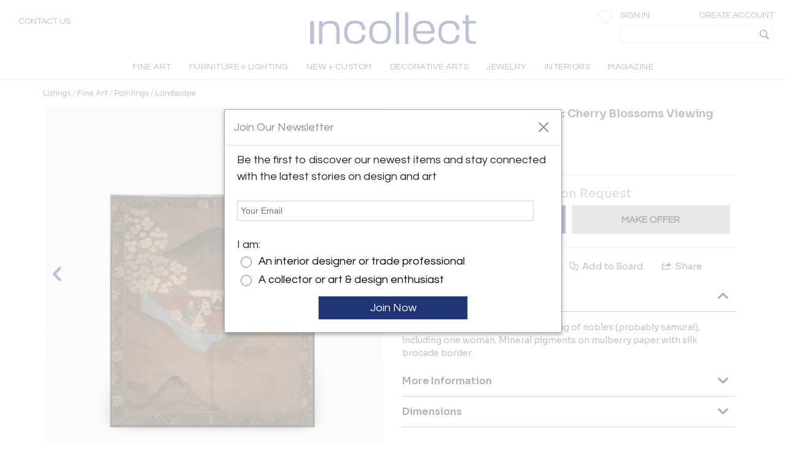

--- FILE ---
content_type: text/html; charset=utf-8
request_url: https://www.incollect.com/listings/furniture/beds-screens-other/japanese-two-panel-screen-cherry-blossoms-viewing-party-348772
body_size: 17206
content:


<!DOCTYPE html>
<html xmlns="http://www.w3.org/1999/xhtml"
      xml:lang="en" version="XHTML+RDFa 1.0"
      dir="ltr">

<head profile="http://www.w3.org/1999/xhtml/vocab">
   <script src="https://cdn.jsdelivr.net/gh/orestbida/cookieconsent@v3.0.0/dist/cookieconsent.umd.js"></script>
  <!-- Global site tag (gtag.js) - Google Analytics -->
  <script async src="https://www.googletagmanager.com/gtag/js?id=G-NQDE4F4ELM"
          type="text/plain" data-cookieconsent="analytics" data-category="analytics"></script>
  <script type="text/plain" data-cookieconsent="analytics" data-category="analytics">
    window.dataLayer = window.dataLayer || [];
    function gtag(){dataLayer.push(arguments)}
    gtag('js', new Date());

    gtag('config', 'G-NQDE4F4ELM', {
      custom_map: {'dimension2': 'username', 'dimension3': 'usertype', 'dimension4': 'listingdetailnid'}
    });

    gtag('set', {'USER_ID': 0}); // Set the user ID using signed-in user_id.

//     Sends the custom dimension to Google Analytics.
    gtag('event', 'Click', {'username': 'Anonymous User', 'usertype': ''});


  </script>

  <!-- Google DataLayer -->
  <script type="text/plain" data-cookieconsent="analytics" data-category="analytics">window.dataLayer = window.dataLayer || [];
    dataLayer.push({'username':'Anonymous User','event':'Click','USER_ID': '0'});</script>


  <!-- Google Tag Manager -->
  <script type="text/plain" data-cookieconsent="analytics" data-category="analytics">(function(w,d,s,l,i){w[l]=w[l]||[];w[l].push({'gtm.start':
      new Date().getTime(),event:'gtm.js'});var f=d.getElementsByTagName(s)[0],
      j=d.createElement(s),dl=l!='dataLayer'?'&l='+l:'';j.async=true;j.src=
      'https://www.googletagmanager.com/gtm.js?id='+i+dl;f.parentNode.insertBefore(j,f);
    })(window,document,'script','dataLayer','GTM-KCZH59T');</script>
  <!-- End Google Tag Manager -->

  <meta charset="utf-8" />
<meta name="Generator" content="Drupal 7 (http://drupal.org)" />
<meta http-equiv="x-dns-prefetch-control" content="on" />
<link rel="dns-prefetch" href="//cdn.incollect.com" />
<link rel="canonical" href="https://www.incollect.com/listings/furniture/beds-screens-other/japanese-two-panel-screen-cherry-blossoms-viewing-party-348772" />
<link rel="shortlink" href="/node/348772" />
<link rel="shortcut icon" href="https://www.incollect.com/sites/all/themes/cms_publisher_light/favicon.ico" type="image/vnd.microsoft.icon" />
<meta name="description" content="Japanese Two Panel Screen: Cherry Blossoms Viewing Party offered by Naga Antiques on InCollect" />
<meta name="ROBOTS" content="INDEX, FOLLOW" />
<meta property="og:title" content="Japanese Two Panel Screen: Cherry Blossoms Viewing Party" />
<meta property="og:description" content="Japanese Two Panel Screen: Cherry Blossoms Viewing Party offered by Naga Antiques on InCollect" />
<meta property="og:type" content="product" />
<meta property="og:site_name" content="InCollect" />
<meta property="og:image" content="https://cdn.incollect.com/sites/default/files/medium/Japanese-Two-Panel-Screen-Cherry-Blossoms-Viewing-Party-348772-1280256.jpg" />
<meta name="viewport" content="width=device-width, initial-scale=1.0, maximum-scale=1.0,user-scalable=no" />
    <title>Japanese Two Panel Screen: Cherry Blossoms Viewing Party</title>
    <meta charset="utf-8">
    <meta http-equiv="X-UA-Compatible" content="IE=edge">
    <meta name="robots" content="noodp, noydir">
    <link rel="apple-touch-icon" href="/sites/all/themes/cms_publisher_light/apple-touch-icon.png"/>
    <link rel="apple-touch-icon" href="/sites/all/themes/cms_publisher_light/apple-touch-icon-precomposed.png"/>
  <link type="text/css" rel="stylesheet" href="https://cdn.incollect.com/sites/default/files/cdn/css/http/css_U8PsFmuewdZr6d5kYFW1ZgWm8qvtOhnoUlxrDYYNZWs.css" media="all" />

  
  <link rel="stylesheet" href="https://cdn.jsdelivr.net/gh/orestbida/cookieconsent@3.1.0/dist/cookieconsent.css">

</head>

<body class="html not-front not-logged-in no-sidebars page-node page-node- page-node-348772 node-type-listing section-listings drawer drawer-left"  ng-app="incollectApp">

<div class="transparent-overlay" id="genericLoadingPage"></div>


  <input type="hidden" id="anonym-user" value="anonymous" />

<input type="hidden" id="baseUrlValue" value="https://www.incollect.com"/>


  <div class="region region-drawermenu">
    <div id="block-cms-navigation-menu-top-menu-drawer-block" class="block block-cms-navigation-menu first last odd">

      
  <div class="fat-nav">
  <div class="fat-nav__wrapper drawer-nav">
  </div>
</div>
  <ul class="fat-nav-buttons action-buttons-group">
    <li class="action-button-item"><a
        href="/cms_login/sign_up/"
        class="btn btn-block btn-default btn-flat btn-new">Create an Account</a></li>
    <li class="action-button-item">
      <span id="popupSignInIdMobile" class="btn btn-block btn-default btn-flat btn-new">Sign
        In</span></li>
  </ul>

</div>
  </div>

<div class="main-wrapper drawer-overlay">
            <div class="main-wrapper-inner ">
        
        <div id="main-top-bar" class="" header-scroll>  <div class="region region-maintopbar">
    <div id="block-cms-navigation-menu-top-search-bar-block" class="block block-cms-navigation-menu first odd">

      
  
<div id="top-search-bar" >
    <input type="hidden" id="message-center-number" value="0">
    <input type="hidden" id="message-center-quotation-number" value="0">
    <div class="contact-us-container hidden-xs hidden-sm">
      <a href="#" id="contact-us-button" >Contact Us</a>
    </div>
    <div class="main-nav-logo">
        <a href="https://www.incollect.com">
            <img alt="Interior Design Ideas" class="logo-blue ishidden"
                 image-src="https://www.incollect.com/sites/all/themes/cms_publisher_light/images/incollect-logo-blue.png">
            <img alt="Interior Design Ideas" class="logo-white"
                 src="https://cdn.incollect.com/sites/all/themes/cms_publisher_light/images/incollect-logo-white.png">
        </a>
    </div>
    <div class="top-bar-profile-box">
                <div class="account-selector hidden-xs">
              <a href="https://www.incollect.com/cms_login/sign_in" class=""
                 id="siginButton">
                  <span class=" ">Sign In</span>
                              </a>
              <a href="https://www.incollect.com/cms_login/sign_up"
                 class="create-account-label float-r">
                  <span class=" ">Create Account</span>
                              </a>
          </div>
          <div class="account-selector visible-xs-inline">
              <a href="https://www.incollect.com/cms_login/sign_in" class="">
                  <span class="icon-user"></span>
              </a>
          </div>

      
      
            <div class="header-heart-icon hidden-xs hidden-sm">
          <button class="savePageNotLoggedUser header-icon heart-icon">
          </button>
      </div>
            <div id="currencyHeader" class="header-heart-icon hidden-xs hidden-sm"
           currency-directive zindex-priority="currencySelect-menu" close-on-scroll="true">
          <select id="currencySelect" ng-options="currency as currency.field for currency in currencies" ng-model="selectedCurrency" >
          </select>
      </div>

      
       
        <incollect-search data-search=""
                data-base-url="https://www.incollect.com"></incollect-search>

    </div>
</div>

</div>
<div id="block-cms-navigation-menu-top-menu-bar-block" class="block block-cms-navigation-menu last even">

      
  
<div id="top-menu-bar" class="hidden-xs ishidden" data-uid="">
  <div class="main-nav-container fluid-container">

    <ul id="mainNavMenuLeft" class="main-nav-menu">

                <li class="main-nav-item collapsed-xs">
              <a data-categoryid="1"
                 id="listing_menu_1"
                 class="main-nav-item-link  top-menu-name-"
                 href="https://www.incollect.com/browse/browse-fine-art ">
                  <span>FINE ART</span>
                                  <span class="action-collapse visible-xs">
                    <i class="icon-down-open down"></i>
                    <i class="icon-up-open up"></i>
                  </span>
                              </a>
                              <div class="main-nav-categories" >
                  <div class="main-nav-cat main-nav-cat-border">
                                        <ul>
                                               <li fix="url">
                            <a href="https://www.incollect.com/browse/browse-fine-art"
                               class="">
                              SHOP BY CATEGORY                            </a>
                          </li>
                                               <li fix="url">
                            <a href="https://www.incollect.com/listing/fine-art/style/contemporary"
                               class="">
                              Contemporary Art                            </a>
                          </li>
                                               <li fix="url">
                            <a href="https://www.incollect.com/listing/fine-art?period=16"
                               class="">
                              20th Century Art                            </a>
                          </li>
                                               <li fix="url">
                            <a href="https://www.incollect.com/listing/fine-art?period=3"
                               class="">
                              19th Century Art                            </a>
                          </li>
                                               <li fix="url">
                            <a href="https://www.incollect.com/listing/fine-art?period=1"
                               class="">
                              Pre 18th Century                             </a>
                          </li>
                                               <li fix="url">
                            <a href="https://www.incollect.com/listing/fine-art?period=2"
                               class="">
                              18th Century Art                            </a>
                          </li>
                                               <li fix="url">
                            <a href="https://www.incollect.com/listing/fine-art/paintings"
                               class="">
                              Paintings                            </a>
                          </li>
                                               <li fix="url">
                            <a href="https://www.incollect.com/listing/fine-art/prints"
                               class="">
                              Prints                            </a>
                          </li>
                                               <li fix="url">
                            <a href="https://www.incollect.com/listing/fine-art/photographs"
                               class="">
                              Photographs                            </a>
                          </li>
                                               <li fix="url">
                            <a href="https://www.incollect.com/listing/fine-art/works-on-paper"
                               class="">
                              Works on Paper                            </a>
                          </li>
                                               <li fix="url">
                            <a href="https://www.incollect.com/listing/fine-art/style/folk-art"
                               class="">
                              Folk Art                            </a>
                          </li>
                                               <li fix="url">
                            <a href="https://www.incollect.com/listing/fine-art/sculpture"
                               class="">
                              Sculpture                            </a>
                          </li>
                                               <li fix="url">
                            <a href="https://www.incollect.com/listing/fine-art/style/asian-art"
                               class="">
                              Asian Art                            </a>
                          </li>
                                               <li fix="url">
                            <a href="https://www.incollect.com/listing/fine-art/mixed-media"
                               class="">
                              Mixed Media                            </a>
                          </li>
                                               <li fix="url">
                            <a href="https://www.incollect.com/listing/fine-art/posters"
                               class="">
                              Posters                            </a>
                          </li>
                                               <li fix="url">
                            <a href="https://www.incollect.com/listing/fine-art"
                               class="bottom-link">
                              All Listings                            </a>
                          </li>
                                          </ul>
                    <ul class="main-nav-cat-especial-links hidden-xs">
                                              <li>
                          <a href="https://www.incollect.com/professionals/dealers/fine-art?site_type=1">Fine Art Dealers</a>
                        </li>
                                          </ul>
                  </div>
                                    <div class="main-nav-cat main-nav-cat-border hidden-xs">
                                        <ul>
                                              <li>
                          <a href="https://www.incollect.com/browse/browse-fine-art"
                             class="">
                            SHOP BY PRICE</a>
                        </li>
                                              <li>
                          <a href="https://www.incollect.com/listing/fine-art?multiple=price&price=0,2500"
                             class="">
                            Under $2,500</a>
                        </li>
                                              <li>
                          <a href="https://www.incollect.com/listing/fine-art?multiple=price&price=0,5000"
                             class="">
                            Under $5,000</a>
                        </li>
                                              <li>
                          <a href="https://www.incollect.com/listing/fine-art?multiple=price&price=0,10000"
                             class="">
                            Under $10,000</a>
                        </li>
                                              <li>
                          <a href="https://www.incollect.com/listing/fine-art?multiple=price&price=0,25000"
                             class="">
                            Under $25,000</a>
                        </li>
                                              <li>
                          <a href="https://www.incollect.com"
                             class="">
                            ---</a>
                        </li>
                                              <li>
                          <a href="https://www.incollect.com/browse/browse-fine-art"
                             class="">
                            SHOP BY SIZE</a>
                        </li>
                                              <li>
                          <a href="https://www.incollect.com/listing/fine-art?width=0,18&multiple=dimension"
                             class="">
                            Small – less than 18” wide</a>
                        </li>
                                              <li>
                          <a href="https://www.incollect.com/listing/fine-art?width=18,48&multiple=dimension"
                             class="">
                            Medium – 18”- 48” wide</a>
                        </li>
                                              <li>
                          <a href="https://www.incollect.com/listing/fine-art?multiple=dimension&width=48,600"
                             class="">
                            Large – over 48” wide</a>
                        </li>
                                          </ul>
                  </div>
                                                      <div class="main-nav-cat hidden-xs">
                                        <ul>
                                              <li>
                          <a href="https://www.incollect.com/browse/browse-fine-art"
                             class="">
                            SHOP BY STYLE</a>
                        </li>
                                              <li>
                          <a href="https://www.incollect.com/listing/fine-art/style/realism"
                             class="">
                            Realism</a>
                        </li>
                                              <li>
                          <a href="https://www.incollect.com/listing/fine-art/paintings/abstract"
                             class="">
                            Abstract Paintings</a>
                        </li>
                                              <li>
                          <a href="https://www.incollect.com/listing/fine-art/paintings/figurative"
                             class="">
                            Figurative Paintings</a>
                        </li>
                                              <li>
                          <a href="https://www.incollect.com/listing/fine-art/paintings/landscape"
                             class="">
                            Landscape Paintings</a>
                        </li>
                                              <li>
                          <a href="https://www.incollect.com/listing/fine-art/paintings/portrait"
                             class="">
                            Portrait Paintings</a>
                        </li>
                                              <li>
                          <a href="https://www.incollect.com/listing/fine-art/paintings/still-life"
                             class="">
                            Still Life Paintings</a>
                        </li>
                                          </ul>
                  </div>
                                                        <div class="main-nav-cat main-nav-cat-images hidden-xs">
                      <ul>
                                                  
                            <li>
                              <a href="https://www.incollect.com/professionals/dealers/galeria-luis-carvajal"
                              target="">
                                  <img alt="" src="https://cdn.incollect.com/sites/default/files/original/1762439139-galerialuiscarvajal-fineart-rolloverbanner-540x270.jpg">
                                  <div>
                                                                      </div>
                              </a>
                           </li>
                                                                          
                            <li>
                              <a href="https://www.incollect.com/professionals/dealers/madison-gallery"
                              target="">
                                  <img alt="" src="https://cdn.incollect.com/sites/default/files/original/1762440571-madison-gallery-fineart-rolloverbanner-540x270.jpg">
                                  <div>
                                                                      </div>
                              </a>
                           </li>
                                                                      </ul>
                    </div>
                                  </div>
                      </li>
                <li class="main-nav-item collapsed-xs">
              <a data-categoryid="3"
                 id="listing_menu_3"
                 class="main-nav-item-link  top-menu-name-"
                 href="https://www.incollect.com/listing/furniture">
                  <span>FURNITURE + LIGHTING</span>
                                  <span class="action-collapse visible-xs">
                    <i class="icon-down-open down"></i>
                    <i class="icon-up-open up"></i>
                  </span>
                              </a>
                              <div class="main-nav-categories" >
                  <div class="main-nav-cat main-nav-cat-border">
                                        <h2 class="hidden-xs">
                      Shop By Category
                    </h2>
                                        <ul>
                                               <li fix="url">
                            <a href="https://www.incollect.com/listing/furniture?period=19"
                               class="">
                              Vintage & Modern                            </a>
                          </li>
                                               <li fix="url">
                            <a href="https://www.incollect.com/listing/furniture?period=18"
                               class="">
                              Antique (100+ yrs)                            </a>
                          </li>
                                               <li fix="url">
                            <a href="https://www.incollect.com/listing/furniture?period=15"
                               class="">
                              New & Custom                            </a>
                          </li>
                                               <li fix="url">
                            <a href="https://www.incollect.com/listing/furniture/lighting"
                               class="">
                              Lighting                            </a>
                          </li>
                                               <li fix="url">
                            <a href="https://www.incollect.com/listing/furniture/seating"
                               class="">
                              Seating                            </a>
                          </li>
                                               <li fix="url">
                            <a href="https://www.incollect.com/listing/furniture/mirrors"
                               class="">
                              Mirrors                            </a>
                          </li>
                                               <li fix="url">
                            <a href="https://www.incollect.com/listing/furniture/tables"
                               class="">
                              Tables                            </a>
                          </li>
                                               <li fix="url">
                            <a href="https://www.incollect.com/listing/furniture/case-pieces"
                               class="">
                              Storage & Case Pieces                            </a>
                          </li>
                                               <li fix="url">
                            <a href="https://www.incollect.com/listing/furniture/beds-screens-other"
                               class="">
                              Beds, Screens & Other                            </a>
                          </li>
                                               <li fix="url">
                            <a href="https://www.incollect.com/listing/furniture/style/outdoor-garden"
                               class="">
                              Outdoor/Garden                            </a>
                          </li>
                                               <li fix="url">
                            <a href="https://www.incollect.com/listing/furniture?displaysold=0"
                               class="bottom-link">
                              All Categories                            </a>
                          </li>
                                          </ul>
                    <ul class="main-nav-cat-especial-links hidden-xs">
                                              <li>
                          <a href="https://www.incollect.com/professionals/dealers/furniture?site_type=1">Furniture Dealers</a>
                        </li>
                                              <li>
                          <a href="https://www.incollect.com/listing?nydc=1">The Gallery at 200 LEX</a>
                        </li>
                                          </ul>
                  </div>
                                    <div class="main-nav-cat main-nav-cat-border hidden-xs">
                                          <h2>
                        Shop By Artist
                      </h2>
                                        <ul>
                                              <li>
                          <a href="https://www.incollect.com/artist/furniture"
                             class="">
                            ALL ARTISTS</a>
                        </li>
                                              <li>
                          <a href="https://www.incollect.com/artist/furniture?sort_studio_artist=1"
                             class="">
                            All Studio Artists</a>
                        </li>
                                              <li>
                          <a href="https://www.incollect.com/artists/vintage-alvar-aalto-furniture-lighting-chairs-pendants-finnish-designer"
                             class="">
                            Alvar Aalto</a>
                        </li>
                                              <li>
                          <a href="https://www.incollect.com/artists/barovier-toso"
                             class="">
                            Barovier & Toso</a>
                        </li>
                                              <li>
                          <a href="https://www.incollect.com/artists/edward-wormley-furniture"
                             class="">
                            Edward Wormley</a>
                        </li>
                                              <li>
                          <a href="https://www.incollect.com/artists/george-nakashima-furniture"
                             class="">
                            George Nakashima</a>
                        </li>
                                              <li>
                          <a href="https://www.incollect.com/artists/hans-wegner-furniture-chairs"
                             class="">
                            Hans Wegner</a>
                        </li>
                                              <li>
                          <a href="https://www.incollect.com/artists/kalmar-lighting-chandeliers"
                             class="">
                            Kalmar Lighting</a>
                        </li>
                                              <li>
                          <a href="https://www.incollect.com/artists/karl-springer"
                             class="">
                            Karl Springer</a>
                        </li>
                                              <li>
                          <a href="https://www.incollect.com/artists/maison-jansen-furniture"
                             class="">
                            Maison Jansen</a>
                        </li>
                                              <li>
                          <a href="https://www.incollect.com/artists/milo-baughman-furniture"
                             class="">
                            Milo Baughman</a>
                        </li>
                                              <li>
                          <a href="https://www.incollect.com/artists/paolo-buffa"
                             class="">
                            Paolo Buffa</a>
                        </li>
                                              <li>
                          <a href="https://www.incollect.com/artists/paul-evans-furniture"
                             class="">
                            Paul Evans</a>
                        </li>
                                              <li>
                          <a href="https://www.incollect.com/artists/paavo-tynell-lamps"
                             class="">
                            Paavo Tynell</a>
                        </li>
                                              <li>
                          <a href="https://www.incollect.com/artists/stilnovo"
                             class="">
                            Stilnovo</a>
                        </li>
                                              <li>
                          <a href="https://www.incollect.com/TH-robsjohn-gibbings-furniture"
                             class="">
                            T.H. Robsjohn-Gibbings</a>
                        </li>
                                              <li>
                          <a href="https://www.incollect.com/artists/tommi-parzinger-furniture-lamps"
                             class="">
                            Tommi Parzinger</a>
                        </li>
                                              <li>
                          <a href="https://www.incollect.com/artists/venini-glass-chandeliers-lighting"
                             class="">
                            Venini</a>
                        </li>
                                          </ul>
                  </div>
                                                                          <div class="main-nav-cat main-nav-cat-images hidden-xs">
                      <ul>
                                                  
                            <li>
                              <a href="https://www.incollect.com/professionals/dealers/appleton-arts"
                              target="">
                                  <img alt="" src="https://cdn.incollect.com/sites/default/files/original/1762450931-appleton-furniture-rolloverbanner-540x270.jpg">
                                  <div>
                                                                      </div>
                              </a>
                           </li>
                                                                          
                            <li>
                              <a href="https://www.incollect.com/professionals/dealers/maison-rapin"
                              target="">
                                  <img alt="" src="https://cdn.incollect.com/sites/default/files/original/1741714779-id-widerollover-f-l2-maisonrapin.png">
                                  <div>
                                                                      </div>
                              </a>
                           </li>
                                                                      </ul>
                    </div>
                                  </div>
                      </li>
                <li class="main-nav-item collapsed-xs">
              <a data-categoryid="255"
                 id="listing_menu_255"
                 class="main-nav-item-link  top-menu-name-"
                 href="https://www.incollect.com/listing/furniture?period=15">
                  <span>NEW + CUSTOM</span>
                                  <span class="action-collapse visible-xs">
                    <i class="icon-down-open down"></i>
                    <i class="icon-up-open up"></i>
                  </span>
                              </a>
                              <div class="main-nav-categories" >
                  <div class="main-nav-cat main-nav-cat-border">
                                        <ul>
                                               <li fix="url">
                            <a href="https://www.incollect.com/listing/furniture/style/collectible-design?period=15"
                               class="">
                              Collectible Design                            </a>
                          </li>
                                               <li fix="url">
                            <a href="https://www.incollect.com/listing/furniture?isstudio=1&period=15"
                               class="">
                              Artisan Made                            </a>
                          </li>
                                               <li fix="url">
                            <a href="https://www.incollect.com/listing/furniture?isbrand=1&period=15"
                               class="">
                              Boutique Brands                            </a>
                          </li>
                                               <li fix="url">
                            <a href="https://www.incollect.com/listing/furniture?customizable=1&period=15"
                               class="">
                              Customizable Furniture & Lighting                            </a>
                          </li>
                                               <li fix="url">
                            <a href="https://www.incollect.com/artist?sort_studio_artist=1"
                               class="">
                              All Studio Artists                            </a>
                          </li>
                                               <li fix="url">
                            <a href="https://www.incollect.com/artist?sort_brand_artist=1"
                               class="">
                              All Brands                            </a>
                          </li>
                                               <li fix="url">
                            <a href="https://www.incollect.com/browse/Top-Studio-Artists"
                               class="">
                              Featured Studio Artists                            </a>
                          </li>
                                               <li fix="url">
                            <a href="https://www.incollect.com/listing/furniture?period=15 "
                               class="">
                              All New & Custom Furniture & Lighting                            </a>
                          </li>
                                          </ul>
                    <ul class="main-nav-cat-especial-links hidden-xs">
                                          </ul>
                  </div>
                                    <div class="main-nav-cat main-nav-cat-border hidden-xs">
                                        <ul>
                                              <li>
                          <a href="https://www.incollect.com/listing/furniture/seating?period=15"
                             class="">
                            Seating</a>
                        </li>
                                              <li>
                          <a href="https://www.incollect.com/listing/furniture/lighting?period=15"
                             class="">
                            Lighting</a>
                        </li>
                                              <li>
                          <a href="https://www.incollect.com/listing/furniture/tables?period=15"
                             class="">
                            Tables</a>
                        </li>
                                              <li>
                          <a href="https://www.incollect.com/listing/furniture/case-pieces?period=15"
                             class="">
                            Case Pieces & Storage</a>
                        </li>
                                              <li>
                          <a href="https://www.incollect.com/listing/decorative-arts/mirrors?period=15"
                             class="">
                            Mirrors</a>
                        </li>
                                              <li>
                          <a href="https://www.incollect.com/listing/decorative-arts/decorative-objects?period=15"
                             class="">
                            Decorative Objects</a>
                        </li>
                                              <li>
                          <a href="https://www.incollect.com/listing/decorative-arts?period=15&medium=10&multiple=medium"
                             class="">
                            Ceramics</a>
                        </li>
                                              <li>
                          <a href="https://www.incollect.com/listing/decorative-arts/textiles?period=15"
                             class="">
                            Rugs & Carpets</a>
                        </li>
                                              <li>
                          <a href="https://www.incollect.com/listing/decorative-arts/tablewares?period=15"
                             class="">
                            Tablewares</a>
                        </li>
                                          </ul>
                  </div>
                                                                          <div class="main-nav-cat main-nav-cat-images hidden-xs">
                      <ul>
                                                  
                            <li>
                              <a href="https://www.incollect.com/professionals/dealers/greenapple"
                              target="">
                                  <img alt="" src="https://cdn.incollect.com/sites/default/files/original/1762960116-rollover-banner-e0027775.jpg">
                                  <div>
                                                                      </div>
                              </a>
                           </li>
                                                                          
                            <li>
                              <a href="https://www.incollect.com/professionals/dealers/todd-merrill-studio-dealer"
                              target="">
                                  <img alt="" src="https://cdn.incollect.com/sites/default/files/original/1757510405-id-new-custom-widerollover-toddmerrill.png">
                                  <div>
                                                                      </div>
                              </a>
                           </li>
                                                                      </ul>
                    </div>
                                  </div>
                      </li>
                <li class="main-nav-item collapsed-xs">
              <a data-categoryid="4"
                 id="listing_menu_4"
                 class="main-nav-item-link  top-menu-name-"
                 href="https://www.incollect.com/browse/browse-decorative-arts">
                  <span>DECORATIVE ARTS</span>
                                  <span class="action-collapse visible-xs">
                    <i class="icon-down-open down"></i>
                    <i class="icon-up-open up"></i>
                  </span>
                              </a>
                              <div class="main-nav-categories" >
                  <div class="main-nav-cat main-nav-cat-border">
                                        <h2 class="hidden-xs">
                      Shop By Category
                    </h2>
                                        <ul>
                                               <li fix="url">
                            <a href="https://www.incollect.com/listing/decorative-arts"
                               class="">
                              NEW LISTINGS                            </a>
                          </li>
                                               <li fix="url">
                            <a href="https://www.incollect.com/listing/decorative-arts/decorative-objects?medium=10&multiple=medium"
                               class="">
                              Ceramics                            </a>
                          </li>
                                               <li fix="url">
                            <a href="https://www.incollect.com/listing/decorative-arts?medium=5&multiple=medium"
                               class="">
                              Glass                            </a>
                          </li>
                                               <li fix="url">
                            <a href="https://www.incollect.com/listing/decorative-arts/style/folk-art"
                               class="">
                              Folk Art                            </a>
                          </li>
                                               <li fix="url">
                            <a href="https://www.incollect.com/listing/decorative-arts/style/americana"
                               class="">
                              Americana                            </a>
                          </li>
                                               <li fix="url">
                            <a href="https://www.incollect.com/listing/decorative-arts?medium=6&multiple=medium"
                               class="">
                              Silver                            </a>
                          </li>
                                               <li fix="url">
                            <a href="https://www.incollect.com/listing/decorative-arts/textiles-wallpaper"
                               class="">
                              Textiles & Pillows                            </a>
                          </li>
                                               <li fix="url">
                            <a href="https://www.incollect.com/listing/decorative-arts?period=18"
                               class="">
                              Antiques                            </a>
                          </li>
                                               <li fix="url">
                            <a href="https://www.incollect.com/listing/decorative-arts/decorative-objects"
                               class="">
                              Decorative Objects                            </a>
                          </li>
                                               <li fix="url">
                            <a href="https://www.incollect.com/listing/decorative-arts/textiles"
                               class="">
                              Rugs & Carpets                            </a>
                          </li>
                                               <li fix="url">
                            <a href="https://www.incollect.com/listing/decorative-arts/tablewares"
                               class="">
                              Tablewares & Barware                            </a>
                          </li>
                                               <li fix="url">
                            <a href="https://www.incollect.com/listing/decorative-arts/wall-art"
                               class="">
                              Wall Art                            </a>
                          </li>
                                               <li fix="url">
                            <a href="https://www.incollect.com/listing/decorative-arts/clocks"
                               class="">
                              Clocks                            </a>
                          </li>
                                               <li fix="url">
                            <a href="https://www.incollect.com/listing/decorative-arts/style/asian"
                               class="">
                              Asian                            </a>
                          </li>
                                               <li fix="url">
                            <a href="https://www.incollect.com/listing/decorative-arts/style/ancient-art"
                               class="">
                              Ancient Art                            </a>
                          </li>
                                               <li fix="url">
                            <a href="https://www.incollect.com/listing/decorative-arts/garden-architectural"
                               class="">
                              Garden & Architectural                            </a>
                          </li>
                                               <li fix="url">
                            <a href="https://www.incollect.com/listing/decorative-arts/tribal-native-american"
                               class="">
                              Tribal & Native American                            </a>
                          </li>
                                               <li fix="url">
                            <a href="https://www.incollect.com/listing/decorative-arts/marine-objects"
                               class="">
                              Marine Objects                            </a>
                          </li>
                                               <li fix="url">
                            <a href="https://www.incollect.com/listing/decorative-arts/books"
                               class="">
                              Books                            </a>
                          </li>
                                               <li fix="url">
                            <a href="https://www.incollect.com/listing/decorative-arts"
                               class="bottom-link">
                              All Categories                            </a>
                          </li>
                                          </ul>
                    <ul class="main-nav-cat-especial-links hidden-xs">
                                              <li>
                          <a href="https://www.incollect.com/professionals/dealers/decorative-arts?site_type=1">Decorative Arts Dealers</a>
                        </li>
                                          </ul>
                  </div>
                                    <div class="main-nav-cat main-nav-cat-border hidden-xs">
                                          <h2>
                        Shop By Artist
                      </h2>
                                        <ul>
                                              <li>
                          <a href="https://www.incollect.com/artist/decorative-arts"
                             class="">
                            ALL ARTISTS</a>
                        </li>
                                              <li>
                          <a href="https://www.incollect.com/artist/decorative-arts?sort_studio_artist=1"
                             class="">
                            All Studio Artists</a>
                        </li>
                                              <li>
                          <a href="https://www.incollect.com/artists/axel-salto"
                             class="">
                            Axel Salto</a>
                        </li>
                                              <li>
                          <a href="https://www.incollect.com/artists/angelo-lelli"
                             class="">
                            Angelo Lelli</a>
                        </li>
                                              <li>
                          <a href="https://www.incollect.com/artists/charles-hollis-jones-furniture"
                             class="">
                            Charles Hollis Jones</a>
                        </li>
                                              <li>
                          <a href="https://www.incollect.com/artists/curtis-jere"
                             class="">
                            Curtis Jere</a>
                        </li>
                                              <li>
                          <a href="https://www.incollect.com/artists/fontana-arte-lighting-lamps"
                             class="">
                            Fontana Arte</a>
                        </li>
                                              <li>
                          <a href="https://www.incollect.com/artists/george-jensen-silver"
                             class="">
                            Georg Jensen</a>
                        </li>
                                              <li>
                          <a href="https://www.incollect.com/artists/gilbert-rohde-furniture"
                             class="">
                            Gilbert Rohde</a>
                        </li>
                                              <li>
                          <a href="https://www.incollect.com/artists/gio-ponti"
                             class="">
                            Gio Ponti</a>
                        </li>
                                              <li>
                          <a href="https://www.incollect.com/artists/james-anthony-bearden"
                             class="">
                            James Anthony Bearden</a>
                        </li>
                                              <li>
                          <a href="https://www.incollect.com/artists/john-dickinson-tables"
                             class="">
                            John Dickinson</a>
                        </li>
                                              <li>
                          <a href="https://www.incollect.com/artists/just-andersen-furniture-antiques"
                             class="">
                            Just Andersen</a>
                        </li>
                                              <li>
                          <a href="https://www.incollect.com/artists/marco-zanuso-chairs"
                             class="">
                            Marco Zanuso</a>
                        </li>
                                              <li>
                          <a href="https://www.incollect.com/artists/paavo-tynell-lamps"
                             class="">
                            Paavo Tynell</a>
                        </li>
                                              <li>
                          <a href="https://www.incollect.com/artists/philip-and-kelvin-laverne-furniture"
                             class="">
                            Philip & Kelvin LaVerne</a>
                        </li>
                                              <li>
                          <a href="https://www.incollect.com/artists/piero-fornasetti"
                             class="">
                            Piero Fornasetti</a>
                        </li>
                                              <li>
                          <a href="https://www.incollect.com/artists/tiffany-studios"
                             class="">
                            Tiffany Studios</a>
                        </li>
                                          </ul>
                  </div>
                                                                          <div class="main-nav-cat main-nav-cat-images hidden-xs">
                      <ul>
                                                  
                            <li>
                              <a href="https://www.incollect.com/professionals/dealers/nelson-and-nelson-antiques"
                              target="">
                                  <img alt="" src="https://cdn.incollect.com/sites/default/files/original/1762548045-widerolloverbanner-2.jpg">
                                  <div>
                                                                      </div>
                              </a>
                           </li>
                                                                          
                            <li>
                              <a href="https://www.incollect.com/professionals/dealers/gallery-bac"
                              target="">
                                  <img alt="" src="https://cdn.incollect.com/sites/default/files/original/1762451774-bac-decarts-rolloverbanner-540x2702.jpg">
                                  <div>
                                                                      </div>
                              </a>
                           </li>
                                                                      </ul>
                    </div>
                                  </div>
                      </li>
                <li class="main-nav-item collapsed-xs">
              <a data-categoryid="6"
                 id="listing_menu_6"
                 class="main-nav-item-link  top-menu-name-"
                 href="https://www.incollect.com/listing/jewelry">
                  <span>JEWELRY</span>
                                  <span class="action-collapse visible-xs">
                    <i class="icon-down-open down"></i>
                    <i class="icon-up-open up"></i>
                  </span>
                              </a>
                              <div class="main-nav-categories" >
                  <div class="main-nav-cat main-nav-cat-border">
                                        <h2 class="hidden-xs">
                      Shop By Category
                    </h2>
                                        <ul>
                                               <li fix="url">
                            <a href="https://www.incollect.com/listing/jewelry"
                               class="">
                              NEW LISTINGS                            </a>
                          </li>
                                               <li fix="url">
                            <a href="https://www.incollect.com/listing/jewelry/rings"
                               class="">
                              Rings                            </a>
                          </li>
                                               <li fix="url">
                            <a href="https://www.incollect.com/listing/jewelry/bracelets"
                               class="">
                              Bracelets                            </a>
                          </li>
                                               <li fix="url">
                            <a href="https://www.incollect.com/listing/jewelry/necklaces-pendants"
                               class="">
                              Necklaces & Pendants                            </a>
                          </li>
                                               <li fix="url">
                            <a href="https://www.incollect.com/listing/jewelry/earrings"
                               class="">
                              Earrings                            </a>
                          </li>
                                               <li fix="url">
                            <a href="https://www.incollect.com/listing/jewelry/brooches-and-pins"
                               class="">
                              Brooches & Pins                            </a>
                          </li>
                                               <li fix="url">
                            <a href="https://www.incollect.com/listing/jewelry/watches"
                               class="">
                              Watches                            </a>
                          </li>
                                               <li fix="url">
                            <a href="https://www.incollect.com/listing/jewelry/cufflinks"
                               class="">
                              Cufflinks                            </a>
                          </li>
                                               <li fix="url">
                            <a href="https://www.incollect.com/listing/jewelry"
                               class="bottom-link">
                              All Categories                            </a>
                          </li>
                                          </ul>
                    <ul class="main-nav-cat-especial-links hidden-xs">
                                              <li>
                          <a href="https://www.incollect.com/professional/jewelry-watches">Jewelry Dealers</a>
                        </li>
                                          </ul>
                  </div>
                                    <div class="main-nav-cat main-nav-cat-border hidden-xs">
                                          <h2>
                        Shop By Artist
                      </h2>
                                        <ul>
                                              <li>
                          <a href="https://www.incollect.com/artist/jewelry"
                             class="">
                            ALL ARTISTS</a>
                        </li>
                                              <li>
                          <a href="https://www.incollect.com/artists/vintage-boucheron-estate-jewelry"
                             class="">
                            Boucheron</a>
                        </li>
                                              <li>
                          <a href="https://www.incollect.com/artists/vintage-buccellati-estate-jewelry"
                             class="">
                            Buccellati</a>
                        </li>
                                              <li>
                          <a href="https://www.incollect.com/artists/vintage-bulgari-estate-jewelry"
                             class="">
                            Bulgari</a>
                        </li>
                                              <li>
                          <a href="https://www.incollect.com/artists/vintage-cartier-estate-jewelry"
                             class="">
                            Cartier</a>
                        </li>
                                              <li>
                          <a href="https://www.incollect.com/artists/chanel"
                             class="">
                            Chanel</a>
                        </li>
                                              <li>
                          <a href="https://www.incollect.com/artists/vintage-david-yurman-estate-jewelry"
                             class="">
                            David Yurman</a>
                        </li>
                                              <li>
                          <a href="https://www.incollect.com/artists/vintage-david-webb-estate-jewelry"
                             class="">
                            David Webb</a>
                        </li>
                                              <li>
                          <a href="https://www.incollect.com/artists/george-jensen-silver"
                             class="">
                            Georg Jensen</a>
                        </li>
                                              <li>
                          <a href="https://www.incollect.com/artists/vintage-mauboussin-estate-jewelry"
                             class="">
                            Mauboussin</a>
                        </li>
                                              <li>
                          <a href="https://www.incollect.com/artists/vintage-oscar-heyman-brothers-jewelry"
                             class="">
                            Oscar Heyman & Brothers</a>
                        </li>
                                              <li>
                          <a href="https://www.incollect.com/artists/vintage-rolex-watches"
                             class="">
                            Rolex</a>
                        </li>
                                              <li>
                          <a href="https://www.incollect.com/artists/vintage-tiffany-estate-jewelry"
                             class="">
                            Tiffany & Co.</a>
                        </li>
                                              <li>
                          <a href="https://www.incollect.com/artists/van-cleef-arpels"
                             class="">
                            Van Cleef & Arpels</a>
                        </li>
                                          </ul>
                  </div>
                                                                          <div class="main-nav-cat main-nav-cat-images hidden-xs">
                      <ul>
                                                  
                            <li>
                              <a href="https://www.incollect.com/professionals/dealers/pampillonia-jewelers"
                              target="">
                                  <img alt="" src="https://cdn.incollect.com/sites/default/files/original/1741712557-id-widerollover-jewelry-pampillona.png">
                                  <div>
                                                                      </div>
                              </a>
                           </li>
                                                                          
                            <li>
                              <a href="https://www.incollect.com/professionals/dealers/the-back-vault-llc"
                              target="">
                                  <img alt="" src="https://cdn.incollect.com/sites/default/files/original/1741712471-id-widerollover-jewelry-backvault.png">
                                  <div>
                                                                      </div>
                              </a>
                           </li>
                                                                      </ul>
                    </div>
                                  </div>
                      </li>
                <li class="main-nav-item collapsed-xs">
              <a data-categoryid="7"
                 id="projects_menu_id"
                 class="main-nav-item-link  top-menu-name-"
                 href="https://www.incollect.com/photos">
                  <span>INTERIORS</span>
                                  <span class="action-collapse visible-xs">
                    <i class="icon-down-open down"></i>
                    <i class="icon-up-open up"></i>
                  </span>
                              </a>
                              <div class="main-nav-categories" >
                  <div class="main-nav-cat main-nav-cat-border">
                                        <ul>
                                               <li fix="url">
                            <a href="https://www.incollect.com/photos"
                               class="">
                              Interior Design Photos                            </a>
                          </li>
                                               <li fix="url">
                            <a href="https://www.incollect.com/projects"
                               class="">
                              Interior Design Projects                            </a>
                          </li>
                                          </ul>
                    <ul class="main-nav-cat-especial-links hidden-xs">
                                              <li>
                          <a href="https://www.incollect.com/professionals/design">Interior Designers & Architects</a>
                        </li>
                                          </ul>
                  </div>
                                    <div class="main-nav-cat main-nav-cat-border hidden-xs">
                                        <ul>
                                              <li>
                          <a href="https://www.incollect.com/photos?room=10"
                             class="">
                            Living Room</a>
                        </li>
                                              <li>
                          <a href="https://www.incollect.com/photos?room=2"
                             class="">
                            Bedroom</a>
                        </li>
                                              <li>
                          <a href="https://www.incollect.com/photos?room=4"
                             class="">
                            Dining Room</a>
                        </li>
                                              <li>
                          <a href="https://www.incollect.com/photos?room=9"
                             class="">
                            Kitchen</a>
                        </li>
                                              <li>
                          <a href="https://www.incollect.com/photos?room=1"
                             class="">
                            Bathroom</a>
                        </li>
                                              <li>
                          <a href="https://www.incollect.com/photos?room=6"
                             class="">
                            Entrance Hall</a>
                        </li>
                                              <li>
                          <a href="https://www.incollect.com/photos?room=15"
                             class="">
                            Staircase/ Hallway</a>
                        </li>
                                              <li>
                          <a href="https://www.incollect.com/photos?room=12"
                             class="">
                            Office/ Library</a>
                        </li>
                                              <li>
                          <a href="https://www.incollect.com/photos?room=7"
                             class="">
                            Exterior</a>
                        </li>
                                              <li>
                          <a href="https://www.incollect.com/photos?room=11"
                             class="">
                            Media/ Game Room</a>
                        </li>
                                              <li>
                          <a href="https://www.incollect.com/photos?room=13"
                             class="">
                            Outdoor Space</a>
                        </li>
                                              <li>
                          <a href="https://www.incollect.com/photos?room=3"
                             class="">
                            Children's Room</a>
                        </li>
                                              <li>
                          <a href="https://www.incollect.com/photos?room=14"
                             class="">
                            Pool</a>
                        </li>
                                              <li>
                          <a href="https://www.incollect.com/photos?room=5"
                             class="">
                            Dressing Room/ Closet</a>
                        </li>
                                          </ul>
                  </div>
                                                                          <div class="main-nav-cat main-nav-cat-images hidden-xs">
                      <ul>
                                                  
                            <li>
                              <a href="https://www.incollect.com/professionals/designers/jamie-bush"
                              target="">
                                  <img alt="" src="https://cdn.incollect.com/sites/default/files/original/1760563041-id-widerollover-jamiebush2.jpg">
                                  <div>
                                                                      </div>
                              </a>
                           </li>
                                                                                                                            
                            <li>
                              <a href="https://www.incollect.com/professionals/designers/kendall-wilkinson-design"
                              target="">
                                  <img alt="" src="https://cdn.incollect.com/sites/default/files/original/1758549377-id-widerollover-kendall-wilkinson.jpg">
                                  <div>
                                                                      </div>
                              </a>
                           </li>
                                                                      </ul>
                    </div>
                                  </div>
                      </li>
                <li class="main-nav-item collapsed-xs">
              <a data-categoryid="9"
                 id="listing_menu_9"
                 class="main-nav-item-link  top-menu-name-"
                 href="https://www.incollect.com/browse/magazine">
                  <span>MAGAZINE</span>
                                  <span class="action-collapse visible-xs">
                    <i class="icon-down-open down"></i>
                    <i class="icon-up-open up"></i>
                  </span>
                              </a>
                              <div class="main-nav-categories" >
                  <div class="main-nav-cat main-nav-cat-border">
                                        <ul>
                                               <li fix="url">
                            <a href="https://www.incollect.com/browse/magazine"
                               class="">
                              View All Articles                            </a>
                          </li>
                                          </ul>
                    <ul class="main-nav-cat-especial-links hidden-xs">
                                          </ul>
                  </div>
                                                                          <div class="main-nav-cat main-nav-cat-images hidden-xs">
                      <ul>
                                                  
                            <li>
                              <a href="https://www.incollect.com/articles/milo-baughman-the-father-of-california-modern-design"
                              target="">
                                  <img alt="" src="https://cdn.incollect.com/sites/default/files/original/1762460595-milo-baughman-article-dropdown-540x270.jpg">
                                  <div>
                                                                      </div>
                              </a>
                           </li>
                                                                          
                            <li>
                              <a href="https://www.incollect.com/browse/magazine"
                              target="">
                                  <img alt="" src="https://cdn.incollect.com/sites/default/files/original/1738646721-morestories-540x270.png">
                                  <div>
                                                                      </div>
                              </a>
                           </li>
                                                                      </ul>
                    </div>
                                  </div>
                      </li>
          </ul>
</div>

    <input type="hidden" value=""
           id="defaultActiveMainMenuId"/>

</div>


</div>
  </div>
</div>

                <div id="adminPanelDrawer" class="admin-panel-drawer">  <div class="region region-adminpaneldrawer">
    <div id="block-cms-navigation-menu-nav-drawer-panel" class="block block-cms-navigation-menu first last odd">

      
  <div id='navigation-drawer-panel'></div>
</div>
  </div>
</div>                                
                
        <div id="wrapper">
            <div id="main-container" class="container" >
                <div class="row">
                                                                                          
                                    


                                    
                                                                        <div id="admin-content" class="col-lg-12 col-md-12 col-sm-12 col-xs-12">  <div class="region region-admin-content">
    <div id="block-listing-listing-detail-image" class="block block-listing first last odd">

      
  <link href="https://fonts.googleapis.com/css2?family=Sora:wght@400;600&display=swap" rel="stylesheet">
<div>
    <h4 class="search-results-title"><a href="https://www.incollect.com/listing">Listings</a>
                /
          <a href="https://www.incollect.com/listing/fine-art">Fine Art</a>
      
                /
          <a href="https://www.incollect.com/listing/fine-art/paintings">Paintings</a>
      
                /
          <a href="https://www.incollect.com/listing/fine-art/paintings/landscape">Landscape</a>
          </h4>
</div>
<div class="row sms_listing_detail_image">

    <input type="hidden"
           id="listing-detail-id"
           class="listing-detail-id"
           data-id="204842"
           data-title="Japanese Two Panel Screen: Cherry Blossoms Viewing Party"
           data-url="https://cdn.incollect.com/sites/default/files/large/Japanese-Two-Panel-Screen-Cherry-Blossoms-Viewing-Party-348772-1280256.jpg"
           data-artist-display-name=""
    >
    <input id="hasCleanHeaderSection" type="hidden" value="0"/>

    <input type="hidden" id="isListingDetailView"/>

    <script type="application/ld+json">
      {"@context":"http:\/\/schema.org","@type":"PRODUCT","description":"A private viewing in picnic surrounding of nobles (probably samurai), including one woman. Mineral pigments on mulberry paper with silk brocade border.","image":"https:\/\/cdn.incollect.com\/sites\/default\/files\/medium\/Japanese-Two-Panel-Screen-Cherry-Blossoms-Viewing-Party-348772-1280256.jpg","name":"Japanese Two Panel Screen: Cherry Blossoms Viewing Party","width":{"@type":"QuantitativeValue","value":55.5,"unitCode":"INH"},"height":{"@type":"QuantitativeValue","value":63.5,"unitCode":"INH"},"depth":{"@type":"QuantitativeValue","value":0.75,"unitCode":"INH"},"offers":{"@type":"Offer","category":null,"priceCurrency":"USD","price":0}}    </script>
  <div class="col-lg-6 col-md-6 col-sm-7 col-xs-12 xs-nopadding">
    <div class="listing-images-zoom "
     ng-controller="ListingDetailImageController">


        <nav class="left hidden-xs" ng-click="slidePrev()">
          <span class="icon-left-open" aria-hidden="true"></span>
      </nav>
      <nav class="right hidden-xs" ng-click="slideNext()">
          <span class="icon-right-open" aria-hidden="true"></span>
      </nav>
  
  
  
    <div class="magicZoomContainer listing-image-wrapper fadein" ng-show="displayFlag=='images'">
        <a id="magiczoom" href="https://cdn.incollect.com/sites/default/files/zoom/Japanese-Two-Panel-Screen-Cherry-Blossoms-Viewing-Party-348772-1280256.jpg"
           class="listing-images-img-container MagicZoomPlus"
           title=" Click to Enlarge"
           data-options="cssClass: white-bg;zoomPosition: #position-magic-zoom;hint: off; zoomHeight:550px;"
           data-mobile-options="zoomMode: false;hint: once;">
            <img id="zoom_cover"
                 src="https://cdn.incollect.com/sites/default/files/large/Japanese-Two-Panel-Screen-Cherry-Blossoms-Viewing-Party-348772-1280256.jpg"
                 alt="Japanese Two Panel Screen Cherry Blossoms Viewing Party"
                 data-zoom-image="https://cdn.incollect.com/sites/default/files/zoom/Japanese-Two-Panel-Screen-Cherry-Blossoms-Viewing-Party-348772-1280256.jpg"
                 style="width: auto !important;"/>
        </a>
    </div>

      <label class="image-title" title="{{imageTitle}}" ng-show="displayFlag=='images'">{{imageTitle}}</label>
    <label class="zoom-label hidden-sm hidden-xs" ng-show="displayFlag=='images'">Click
        on image to
        Enlarge</label>
        <div class="listing-zoom-images-container">
          <div class="view-all-images-container ">
                        <div id="toggle-view-all-images-container" class="ishidden">
              <a class="image-option-label" ng-click="toggleViewAllImages()" ng-if="!isViewAllImages">View All Images (11) <span class="icon-down-open"></span></a>
              <a class="image-option-label" ng-click="toggleViewAllImages()" ng-if="isViewAllImages">View Less Images <span class="icon-up-open"></span></a>
            </div>
          </div>
          <ul class="images-list-container">
                                        <li class="col-lg-2 col-md-2 col-sm-2 col-xs-3 nopadding">
                    <div class="thumb-wrapper"
                         ng-click="displayFlag='images';updateImageTitle('')">
                        <div class="ratio-1-1"></div>
                        <a href="" class="thumb-wrapper-link"
                           data-image="https://cdn.incollect.com/sites/default/files/large/Japanese-Two-Panel-Screen-Cherry-Blossoms-Viewing-Party-348772-1280256.jpg"
                           data-zoom-image="https://cdn.incollect.com/sites/default/files/zoom/Japanese-Two-Panel-Screen-Cherry-Blossoms-Viewing-Party-348772-1280256.jpg"
                           data-zoom-id="magiczoom"
                           data-image-title="">
                            <div class="centerer"></div>
                            <img src="https://cdn.incollect.com/sites/default/files/thumb/Japanese-Two-Panel-Screen-Cherry-Blossoms-Viewing-Party-348772-1280256.jpg"
                                 title=""
                                 alt="Japanese Two Panel Screen Cherry Blossoms Viewing Party - 1280256"
                                 id="11"> </a>
                    </div>
                </li>
                            <li class="col-lg-2 col-md-2 col-sm-2 col-xs-3 nopadding">
                    <div class="thumb-wrapper"
                         ng-click="displayFlag='images';updateImageTitle('')">
                        <div class="ratio-1-1"></div>
                        <a href="" class="thumb-wrapper-link"
                           data-image="https://cdn.incollect.com/sites/default/files/large/Japanese-Two-Panel-Screen-Cherry-Blossoms-Viewing-Party-348772-1279924.jpg"
                           data-zoom-image="https://cdn.incollect.com/sites/default/files/zoom/Japanese-Two-Panel-Screen-Cherry-Blossoms-Viewing-Party-348772-1279924.jpg"
                           data-zoom-id="magiczoom"
                           data-image-title="">
                            <div class="centerer"></div>
                            <img src="https://cdn.incollect.com/sites/default/files/thumb/Japanese-Two-Panel-Screen-Cherry-Blossoms-Viewing-Party-348772-1279924.jpg"
                                 title=""
                                 alt="Japanese Two Panel Screen Cherry Blossoms Viewing Party - 1279924"
                                 id="11"> </a>
                    </div>
                </li>
                            <li class="col-lg-2 col-md-2 col-sm-2 col-xs-3 nopadding">
                    <div class="thumb-wrapper"
                         ng-click="displayFlag='images';updateImageTitle('')">
                        <div class="ratio-1-1"></div>
                        <a href="" class="thumb-wrapper-link"
                           data-image="https://cdn.incollect.com/sites/default/files/large/Japanese-Two-Panel-Screen-Cherry-Blossoms-Viewing-Party-348772-1279925.jpg"
                           data-zoom-image="https://cdn.incollect.com/sites/default/files/zoom/Japanese-Two-Panel-Screen-Cherry-Blossoms-Viewing-Party-348772-1279925.jpg"
                           data-zoom-id="magiczoom"
                           data-image-title="">
                            <div class="centerer"></div>
                            <img src="https://cdn.incollect.com/sites/default/files/thumb/Japanese-Two-Panel-Screen-Cherry-Blossoms-Viewing-Party-348772-1279925.jpg"
                                 title=""
                                 alt="Japanese Two Panel Screen Cherry Blossoms Viewing Party - 1279925"
                                 id="11"> </a>
                    </div>
                </li>
                            <li class="col-lg-2 col-md-2 col-sm-2 col-xs-3 nopadding">
                    <div class="thumb-wrapper"
                         ng-click="displayFlag='images';updateImageTitle('')">
                        <div class="ratio-1-1"></div>
                        <a href="" class="thumb-wrapper-link"
                           data-image="https://cdn.incollect.com/sites/default/files/large/Japanese-Two-Panel-Screen-Cherry-Blossoms-Viewing-Party-348772-1279928.jpg"
                           data-zoom-image="https://cdn.incollect.com/sites/default/files/zoom/Japanese-Two-Panel-Screen-Cherry-Blossoms-Viewing-Party-348772-1279928.jpg"
                           data-zoom-id="magiczoom"
                           data-image-title="">
                            <div class="centerer"></div>
                            <img src="https://cdn.incollect.com/sites/default/files/thumb/Japanese-Two-Panel-Screen-Cherry-Blossoms-Viewing-Party-348772-1279928.jpg"
                                 title=""
                                 alt="Japanese Two Panel Screen Cherry Blossoms Viewing Party - 1279928"
                                 id="11"> </a>
                    </div>
                </li>
                            <li class="col-lg-2 col-md-2 col-sm-2 col-xs-3 nopadding">
                    <div class="thumb-wrapper"
                         ng-click="displayFlag='images';updateImageTitle('')">
                        <div class="ratio-1-1"></div>
                        <a href="" class="thumb-wrapper-link"
                           data-image="https://cdn.incollect.com/sites/default/files/large/Japanese-Two-Panel-Screen-Cherry-Blossoms-Viewing-Party-348772-1279932.jpg"
                           data-zoom-image="https://cdn.incollect.com/sites/default/files/zoom/Japanese-Two-Panel-Screen-Cherry-Blossoms-Viewing-Party-348772-1279932.jpg"
                           data-zoom-id="magiczoom"
                           data-image-title="">
                            <div class="centerer"></div>
                            <img src="https://cdn.incollect.com/sites/default/files/thumb/Japanese-Two-Panel-Screen-Cherry-Blossoms-Viewing-Party-348772-1279932.jpg"
                                 title=""
                                 alt="Japanese Two Panel Screen Cherry Blossoms Viewing Party - 1279932"
                                 id="11"> </a>
                    </div>
                </li>
                            <li class="col-lg-2 col-md-2 col-sm-2 col-xs-3 nopadding">
                    <div class="thumb-wrapper"
                         ng-click="displayFlag='images';updateImageTitle('')">
                        <div class="ratio-1-1"></div>
                        <a href="" class="thumb-wrapper-link"
                           data-image="https://cdn.incollect.com/sites/default/files/large/Japanese-Two-Panel-Screen-Cherry-Blossoms-Viewing-Party-348772-1279938.jpg"
                           data-zoom-image="https://cdn.incollect.com/sites/default/files/zoom/Japanese-Two-Panel-Screen-Cherry-Blossoms-Viewing-Party-348772-1279938.jpg"
                           data-zoom-id="magiczoom"
                           data-image-title="">
                            <div class="centerer"></div>
                            <img src="https://cdn.incollect.com/sites/default/files/thumb/Japanese-Two-Panel-Screen-Cherry-Blossoms-Viewing-Party-348772-1279938.jpg"
                                 title=""
                                 alt="Japanese Two Panel Screen Cherry Blossoms Viewing Party - 1279938"
                                 id="11"> </a>
                    </div>
                </li>
                            <li class="col-lg-2 col-md-2 col-sm-2 col-xs-3 nopadding">
                    <div class="thumb-wrapper"
                         ng-click="displayFlag='images';updateImageTitle('')">
                        <div class="ratio-1-1"></div>
                        <a href="" class="thumb-wrapper-link"
                           data-image="https://cdn.incollect.com/sites/default/files/large/Japanese-Two-Panel-Screen-Cherry-Blossoms-Viewing-Party-348772-1279939.jpg"
                           data-zoom-image="https://cdn.incollect.com/sites/default/files/zoom/Japanese-Two-Panel-Screen-Cherry-Blossoms-Viewing-Party-348772-1279939.jpg"
                           data-zoom-id="magiczoom"
                           data-image-title="">
                            <div class="centerer"></div>
                            <img src="https://cdn.incollect.com/sites/default/files/thumb/Japanese-Two-Panel-Screen-Cherry-Blossoms-Viewing-Party-348772-1279939.jpg"
                                 title=""
                                 alt="Japanese Two Panel Screen Cherry Blossoms Viewing Party - 1279939"
                                 id="11"> </a>
                    </div>
                </li>
                            <li class="col-lg-2 col-md-2 col-sm-2 col-xs-3 nopadding">
                    <div class="thumb-wrapper"
                         ng-click="displayFlag='images';updateImageTitle('')">
                        <div class="ratio-1-1"></div>
                        <a href="" class="thumb-wrapper-link"
                           data-image="https://cdn.incollect.com/sites/default/files/large/Japanese-Two-Panel-Screen-Cherry-Blossoms-Viewing-Party-348772-1279940.jpg"
                           data-zoom-image="https://cdn.incollect.com/sites/default/files/zoom/Japanese-Two-Panel-Screen-Cherry-Blossoms-Viewing-Party-348772-1279940.jpg"
                           data-zoom-id="magiczoom"
                           data-image-title="">
                            <div class="centerer"></div>
                            <img src="https://cdn.incollect.com/sites/default/files/thumb/Japanese-Two-Panel-Screen-Cherry-Blossoms-Viewing-Party-348772-1279940.jpg"
                                 title=""
                                 alt="Japanese Two Panel Screen Cherry Blossoms Viewing Party - 1279940"
                                 id="11"> </a>
                    </div>
                </li>
                            <li class="col-lg-2 col-md-2 col-sm-2 col-xs-3 nopadding">
                    <div class="thumb-wrapper"
                         ng-click="displayFlag='images';updateImageTitle('')">
                        <div class="ratio-1-1"></div>
                        <a href="" class="thumb-wrapper-link"
                           data-image="https://cdn.incollect.com/sites/default/files/large/Japanese-Two-Panel-Screen-Cherry-Blossoms-Viewing-Party-348772-1279941.jpg"
                           data-zoom-image="https://cdn.incollect.com/sites/default/files/zoom/Japanese-Two-Panel-Screen-Cherry-Blossoms-Viewing-Party-348772-1279941.jpg"
                           data-zoom-id="magiczoom"
                           data-image-title="">
                            <div class="centerer"></div>
                            <img src="https://cdn.incollect.com/sites/default/files/thumb/Japanese-Two-Panel-Screen-Cherry-Blossoms-Viewing-Party-348772-1279941.jpg"
                                 title=""
                                 alt="Japanese Two Panel Screen Cherry Blossoms Viewing Party - 1279941"
                                 id="11"> </a>
                    </div>
                </li>
                            <li class="col-lg-2 col-md-2 col-sm-2 col-xs-3 nopadding">
                    <div class="thumb-wrapper"
                         ng-click="displayFlag='images';updateImageTitle('')">
                        <div class="ratio-1-1"></div>
                        <a href="" class="thumb-wrapper-link"
                           data-image="https://cdn.incollect.com/sites/default/files/large/Japanese-Two-Panel-Screen-Cherry-Blossoms-Viewing-Party-348772-1279945.jpg"
                           data-zoom-image="https://cdn.incollect.com/sites/default/files/zoom/Japanese-Two-Panel-Screen-Cherry-Blossoms-Viewing-Party-348772-1279945.jpg"
                           data-zoom-id="magiczoom"
                           data-image-title="">
                            <div class="centerer"></div>
                            <img src="https://cdn.incollect.com/sites/default/files/thumb/Japanese-Two-Panel-Screen-Cherry-Blossoms-Viewing-Party-348772-1279945.jpg"
                                 title=""
                                 alt="Japanese Two Panel Screen Cherry Blossoms Viewing Party - 1279945"
                                 id="11"> </a>
                    </div>
                </li>
                            <li class="col-lg-2 col-md-2 col-sm-2 col-xs-3 nopadding">
                    <div class="thumb-wrapper"
                         ng-click="displayFlag='images';updateImageTitle('')">
                        <div class="ratio-1-1"></div>
                        <a href="" class="thumb-wrapper-link"
                           data-image="https://cdn.incollect.com/sites/default/files/large/Japanese-Two-Panel-Screen-Cherry-Blossoms-Viewing-Party-348772-1279879.jpg"
                           data-zoom-image="https://cdn.incollect.com/sites/default/files/zoom/Japanese-Two-Panel-Screen-Cherry-Blossoms-Viewing-Party-348772-1279879.jpg"
                           data-zoom-id="magiczoom"
                           data-image-title="">
                            <div class="centerer"></div>
                            <img src="https://cdn.incollect.com/sites/default/files/thumb/Japanese-Two-Panel-Screen-Cherry-Blossoms-Viewing-Party-348772-1279879.jpg"
                                 title=""
                                 alt="Japanese Two Panel Screen Cherry Blossoms Viewing Party - 1279879"
                                 id="11"> </a>
                    </div>
                </li>
                      </ul>
      </div>
  </div>
    <div id="dealer-section" class="listing-dealer-container ">
    <div class="listing-details-sidebar-block">
        <div class="listing-dealer-logo-container">
            <div class="listing-detail-action-buttons-group listing-detail-dealer-logo ng-scope col-lg-6 col-md-6 col-sm-6 col-xs-12 xs-nopadding">
                <a href="https://www.incollect.com/node/182659"
                   class="listing-author-gallery-item dealer-logo-container">
                                        <div id="professionalLogoPicture">
                          <img src="https://cdn.incollect.com/sites/default/files/medium/1490027333_Naga Logo.JPG"
                               alt="Naga Antiques" id="professional_logo" width="334" height="106">
                      </div>
                                  </a>
            </div>
        </div>

        <div class="listing-detail-view-info">
          <div class="dealer-info-container">
                            <span>Offered by:</span>
                <a href="https://www.incollect.com/node/182659"><u><span class="dealer-name-style">Naga Antiques</span></u></a>
                      </div>
                        <span>536 Warren St. </span>
              <span>Hudson, NY 12534 , United States</span>
          
                      <a id="phone-number-button"
                    class="btn-flat"
               style="display: block;">
              <span class="icon-phone" aria-hidden="true"></span>
              Call Seller
            </a>
            <a id="phone-number" href="tel:518.828.8585"
               class="ishidden ">
                  518.828.8585            </a>
                            </div>
    </div>
    <!--  ---------------- end static part-->
</div>
<!-- Showroom popup -->
<div class="address-dialog">
  <header class="title">
    <h2>Showrooms</h2>
    <span class="address-dialog-close icon-cancel">
    </span>
  </header>

    </div>
  </div>

  <div class="col-lg-6 col-md-6 col-sm-5 col-xs-12 xs-nopadding"
     ng-controller="ListingDetailController">
  
    <input type="hidden" id="listing-detail-nid"
           value="348772">
    <input type="hidden" id="site-nid-val"
           value="182659">
    <input type="hidden" id="site-type-id-val"
           value="">
    <input type="hidden" id="show-follow-val"
           value="">
    <input type="hidden" id="cms-art-id-val"
           value="204842">

    <div id="position-magic-zoom" class="listing-details">
      <h1 class="listing-details-title h1-tag">Japanese Two Panel Screen: Cherry Blossoms Viewing Party</h1>

          <div class="listing-details-author">
              <h2 class="listing-author-name ">
                                                    </br>
                    <a href="https://www.incollect.com/node/182659" class="listing-detail-dealer-name-info">Offered by: <u>Naga Antiques</u></a>
                              </h2>
          </div>


        <div class="clearfix"></div>

      <div class="listing-details-toolbar">
  <div class="listing-details-toolbar-inner">
    <div class="listing-price-container">
              

        <span class="price-on-request">Price Upon Request</span>

      
              <ul class="action-link-group relevant-buttons ">

          <li class="">
            <button class="btn btn-md btn-block btn-new-primary btn-flat
                                 not-logged-user"
                    id="listing-detail-inquire-id">INQUIRE</button>
          </li>
                      <li>
              <button class="btn btn-md btn-block btn-button-primary-gray btn-flat
                                 not-logged-user"
                      id="listing-detail-make-offer-id">MAKE OFFER</button>
            </li>
                  </ul>
          </div>




    <ul class="action-link-group align-left-options">
      <!-- Print -->
      <li  class="four-columns" id="used-to-inject-ajax-favorites">
        <div>
                      <span id="printTearSheetNotLoggedUser"
                  class="btn btn-md btn-default btn-block btn-new btn-listing-option">
                    <span class="icon-print" aria-hidden="true"></span>
                    <span class="hidden-xs hidden-sm hidden-md">Tear Sheet</span>
                    <span class="hidden-lg">Print</span>
              </span>
                  </div>
      </li>

              <li class="add-to-boards-option four-columns">
          <a id="addToCollectionNotLoggedUser"
             data-artid="204842"
             data-showCollectItTitle=""
             data-showCollectIt="0"
             data-show_collections="1"
             class="btn btn-md btn-default btn-block btn-new btn-listing-option"><span
              class="icon-docs" aria-hidden="true"></span>
            <span class="hidden-lg">Board</span><span
              class="hidden-xs hidden-md hidden-sm">Add to Board</span>
          </a>
        </li>

                          <li class="small-option-width">
          <incollect-share-item-popup
            data-cover-image="https://cdn.incollect.com/sites/default/files/large/Japanese-Two-Panel-Screen-Cherry-Blossoms-Viewing-Party-348772-1280256.jpg"
            data-alt-title="Japanese Two Panel Screen Cherry Blossoms Viewing Party"
            data-title="Japanese Two Panel Screen: Cherry Blossoms Viewing Party"
            data-artist-display-name=""
            data-entity-nid='204842'
            data-social-media-info='{"data":{"title":"Japanese+Two+Panel+Screen%3A+Cherry+Blossoms+Viewing+Party","subtitle":"Japanese+Two+Panel+Screen%3A+Cherry+Blossoms+Viewing+Party+by+","cover_url":"https:\/\/cdn.incollect.com\/sites\/default\/files\/medium\/Japanese-Two-Panel-Screen-Cherry-Blossoms-Viewing-Party-348772-1280256.jpg","cover_url_encoded":"https%3A%2F%2Fcdn.incollect.com%2Fsites%2Fdefault%2Ffiles%2Fmedium%2FJapanese-Two-Panel-Screen-Cherry-Blossoms-Viewing-Party-348772-1280256.jpg","url":"https:\/\/www.incollect.com\/node\/348772","entity_type":"LISTING","entity_id":348772},"is_user":false,"show_email":true}'
            data-social-media-button-classes='btn btn-md btn-default btn-block btn-new btn-listing-option'
            data-entity-type="LISTING"
                      >
          </incollect-share-item-popup>
        </li>
          </ul>

      </div>
</div>
      <div class="listing-description-container">
  <div class="listing-description-accordion">
    <ul class="accordina_holder" listing-detail-accordion>
              <li class="default-open-accordion">
          <a class="menu_a" href="#">
            Description<span class="float-r icon-down-open"></span>
          </a>
          <div class="accordina_cont">
            A private viewing in picnic surrounding of nobles (probably samurai), including one woman. Mineral pigments on mulberry paper with silk brocade border.          </div>
        </li>
            <li>
        <a class="menu_a" href="#">
          More Information<span class="float-r icon-down-open"></span>
        </a>
        <div class="accordina_cont">
          <table width="100%" class="listing-detail-data-attributes">
            <tbody>
                                                
                          <tr>
                <td width="30%" class="listing-detail-data-label">
                  Origin:
                </td>
                <td width="70%" id="region_info_field" class="listing-detail-data-content">
                    <a href="https://www.incollect.com/listing/fine-art/paintings/landscape?dcountry=111"><u>Japan</u></a>
                </td>
              </tr>
                          
                          <tr>
                <td width="30%" class="listing-detail-data-label">
                  Period:
                </td>
                <td width="70%"
                    id="period_name_field" class="listing-detail-data-content">18th Century</td>
              </tr>
            
                        
            
            
            
            
            
            
                          <tr>
                <td width="30%" class="listing-detail-data-label">Styles / Movements:
                </td>
                <td width="70%"
                    id="styles_field" class="listing-detail-data-content">

                                            <a href="https://www.incollect.com/listing/fine-art/paintings/landscape/style/asian-art"><u>Asian Art</u></a>
                                                            </td>
              </tr>
            

                        
                                                                                                              <tr>
                <td width="30%" class="listing-detail-data-label">Dealer
                  Reference #:
                </td>
                <td width="70%"
                    id="inventory_code_field" class="listing-detail-data-content">S1065</td>
              </tr>
                        <tr>
              <td width="30%" class="listing-detail-data-label">Incollect
                Reference #:
              </td>
              <td width="70%"
                  id="ref_num_field" class="listing-detail-data-content">348772</td>
            </tr>
            </tbody>
          </table>
        </div>
      </li>
              <li>
          <a class="menu_a" href="#">
            Dimensions<span class="float-r icon-down-open"></span>
          </a>
          <div class="accordina_cont">
             <table class="listing-detail-quickview-data-attributes">
        <tbody>
                  <tr>
                          <td class="listing-detail-quickview-data-label">
                W.
              </td>
              <td id="width_in_field" class="listing-detail-quickview-data-content">55.5                in;
              </td>
                                      <td class="listing-detail-quickview-data-label">
                H.
              </td>
              <td id="height_in_field" class="listing-detail-quickview-data-content">63.5                in;
              </td>
                                      <td class="listing-detail-quickview-data-label">
                D.
              </td>
              <td id="depth_in_field" class="listing-detail-quickview-data-content">0.75                in;
              </td>
                                    
          </tr>
          <tr>
                          <td class="listing-detail-quickview-data-label">
                W.
              </td>
              <td id="width_cm_field" class="listing-detail-quickview-data-content">140.97 cm;
              </td>
                                      <td class="listing-detail-quickview-data-label">
                H.
              </td>
              <td id="height_cm_field" class="listing-detail-quickview-data-content">161.29 cm;
              </td>
                                      <td class="listing-detail-quickview-data-label">
                D.
              </td>
              <td id="depth_cm_field" class="listing-detail-quickview-data-content">1.91 cm;
              </td>
                                    
          </tr>

                </tbody>
      </table>

      
                </div>
        </li>
          </ul>
  </div>

  
      <!--  MESSAGE FROM SELLER  -->
    <div class="listing-detail-container">
      <span class="detail-title">
        Message from Seller:
      </span>
      <div class="detail-content">
        <p> Naga Antiques, with over 45 years of expertise, is a renowned source for fine Asian antiques, specializing in Japanese screens, bronzes, ceramics, and more. Our diverse collection also includes Art Deco, American Modern, Continental, and Biedermeier furniture, available at our Hudson, NY gallery. For inquiries, contact 518.828.8585 or email thegallery@nagaantiques.com.</p>
      </div>
    </div>
  </div>

      <!-- Display Dealer Layout block only for mobile (xs)  -->
      <div id="dealer-mobile-section" class="hidden-sm hidden-md hidden-lg">
      </div>

<!--     SHOW BLOCK AND NYDC BLOCK  -->
      <div class="show-nydc-container">
        
              </div>
<!-- Extra inquire button -->
        <div class="extra-inquire-btn-detail-view">
            <button class="btn btn-md btn-block btn-new-primary btn-flat extra-inquire-btn-text not-logged-user"
                    id="listing-detail-inquire-id-duplicated">INQUIRE</button>
        </div>


<!--        Button IC Admin buttons-->
      <div class="admin-section-container"    >
        <div class="listing-label-and-feature-container">
          <div class="status-label">
            <!--Script to show the proper tag "Hold/Sold/New"-->

            
            

                      </div>

                  </div>
        <div class="listing-details-publish-container">
          
                  </div>
        <div class="listing-details-admin-options">
          
                  </div>
      </div>

        <div class="transparent-overlay" id="listingDetailViewPricePopupId">
            <div class="small-modal ui-dialog">
                <div class="inc-modal-title">
                    <span>Sign In To View Price</span>
                    <a href="javascript:;" class="ui-dialog-titlebar-close"
                       id='closeViewPricePopup' role="button"><span
                                class="ui-icon ui-icon-closethick">close</span></a>
                </div>
                <div class="inc-modal-content">
                    <p class="instructional-msg">You must Sign In to your
                        account to
                        view
                        the
                        price. If you don’t have an account,
                        please Create an Account below.</p>
                    <ul class="action-buttons-group vertical-buttons">
                        <li class="action-button-item"><a
                                    href="https://www.incollect.com/cms_login/sign_up/viewPrice/listingId/348772/"
                                    class="btn btn-lg btn-block btn-flat btn-new-primary">Create
                                an
                                Account</a></li>
                        <li class="action-button-item"><a
                                    href="https://www.incollect.com/cms_login/sign_in"
                                    class="btn btn-lg btn-block btn-flat btn-new-primary">Sign
                                In</a></li>
                    </ul>
                </div>
            </div>
        </div>
    </div>

  <script type="text/ng-template" id="sharePopupTemplateId.html">
  <div id="share-listing-item-popup">
    <div class="share-popup-thumb-container">
      <div class="share-popup-thumb-image">
        <img ng-src="{{ coverImage }}" alt="{{ altTitle }}">
      </div>
      <div class="share-popup-thumb-details">
        <div class="content">
          {{ title }}
        </div>
        <div class="label">
          {{artistDisplayName}}
        </div>
      </div>
      <div class="share-popup-social-media">
        <incollect-share-item
          data-social-media-info="{{ socialMediaInfo }}"></incollect-share-item>
      </div>
    </div>
  </div>
</script>
</div>
</div>

<div class="row">
    <div id="more-listings-detail-page">
        <div class="listing-more-listings col-xs-12">
    <h3 class="more-listings-title">
        More Listings from Naga Antiques
        <a href="https://www.incollect.com/node/182659"
           class="listing-view-all-link">
            View all 959 listings</a>
    </h3>

    <div id="thumbWrapperListingDetail" class="img-thumbs-slider">
        <div class="empty-datalist-message ishidden">No Listings to show.</div>

        <ul class="bxslider">
                                        <li id="listingSimilar_441010">
                      <div class="thumb-wrapper">
                          <div class="ratio-1-1"></div>
                          <a href="https://www.incollect.com/node/637775"
                             class="thumb-wrapper-link">
                              <div class="centerer"></div>
                              <img src="https://cdn.incollect.com/sites/default/files/medium/Regency-Mahogany-William-IV-Rosewood-Four-Tier-Etagere-637775-3064762.jpg"
                                   style=""
                                   alt="Regency Mahogany William IV Rosewood Four Tier Etagere">
                          </a>
                      </div>

                      <span class="listing-name" aling="center">
                      <a href="https://www.incollect.com/node/637775"
                         title="Regency Mahogany William IV Rosewood Four Tier Etagere"
                         class="search-single-listing">Regency Mahogany William IV Rosewood Four Tier Etagere</a>
                  </span>
                  </li>
                                                    <li id="listingSimilar_441008">
                      <div class="thumb-wrapper">
                          <div class="ratio-1-1"></div>
                          <a href="https://www.incollect.com/node/637773"
                             class="thumb-wrapper-link">
                              <div class="centerer"></div>
                              <img src="https://cdn.incollect.com/sites/default/files/medium/Fine-George-III-Satinwood-Inlaid-Pembroke-Table-637773-3064761.jpg"
                                   style=""
                                   alt="Fine George III Satinwood Inlaid Pembroke Table">
                          </a>
                      </div>

                      <span class="listing-name" aling="center">
                      <a href="https://www.incollect.com/node/637773"
                         title="Fine George III Satinwood Inlaid Pembroke Table"
                         class="search-single-listing">Fine George III Satinwood Inlaid Pembroke Table</a>
                  </span>
                  </li>
                                                    <li id="listingSimilar_131082">
                      <div class="thumb-wrapper">
                          <div class="ratio-1-1"></div>
                          <a href="https://www.incollect.com/node/263145"
                             class="thumb-wrapper-link">
                              <div class="centerer"></div>
                              <img src="https://cdn.incollect.com/sites/default/files/medium/French-Art-Deco-Amboyna-Wood-Table-263145-735394.jpg"
                                   style=""
                                   alt="French Art Deco Amboyna Wood Table">
                          </a>
                      </div>

                      <span class="listing-name" aling="center">
                      <a href="https://www.incollect.com/node/263145"
                         title="French Art Deco Amboyna Wood Table"
                         class="search-single-listing">French Art Deco Amboyna Wood Table</a>
                  </span>
                  </li>
                                                    <li id="listingSimilar_166932">
                      <div class="thumb-wrapper">
                          <div class="ratio-1-1"></div>
                          <a href="https://www.incollect.com/node/304075"
                             class="thumb-wrapper-link">
                              <div class="centerer"></div>
                              <img src="https://cdn.incollect.com/sites/default/files/medium/Pair-of-Velvet-Upholstered-Stools-304075-993513.jpg"
                                   style=""
                                   alt="Pair of Velvet Upholstered Stools">
                          </a>
                      </div>

                      <span class="listing-name" aling="center">
                      <a href="https://www.incollect.com/node/304075"
                         title="Pair of Velvet Upholstered Stools"
                         class="search-single-listing">Pair of Velvet Upholstered Stools</a>
                  </span>
                  </li>
                                                    <li id="listingSimilar_68058">
                      <div class="thumb-wrapper">
                          <div class="ratio-1-1"></div>
                          <a href="https://www.incollect.com/node/191595"
                             class="thumb-wrapper-link">
                              <div class="centerer"></div>
                              <img src="https://cdn.incollect.com/sites/default/files/medium/Dutch-Writing-Table-with-Inlay-191595-333657.jpg"
                                   style=""
                                   alt="Dutch Writing Table with Inlay">
                          </a>
                      </div>

                      <span class="listing-name" aling="center">
                      <a href="https://www.incollect.com/node/191595"
                         title="Dutch Writing Table with Inlay"
                         class="search-single-listing">Dutch Writing Table with Inlay</a>
                  </span>
                  </li>
                                                    <li id="listingSimilar_163780">
                      <div class="thumb-wrapper">
                          <div class="ratio-1-1"></div>
                          <a href="https://www.incollect.com/node/300496"
                             class="thumb-wrapper-link">
                              <div class="centerer"></div>
                              <img src="https://cdn.incollect.com/sites/default/files/medium/Karl-Springer-Pair-of-Karl-Springer-Mahogany-Club-Chairs-300496-970335.jpg"
                                   style=""
                                   alt="Karl Springer Pair of Karl Springer Mahogany Club Chairs">
                          </a>
                      </div>

                      <span class="listing-name" aling="center">
                      <a href="https://www.incollect.com/node/300496"
                         title="Pair of Karl Springer Mahogany Club Chairs"
                         class="search-single-listing">Pair of Karl Springer Mahogany Club Chairs</a>
                  </span>
                  </li>
                                                    <li id="listingSimilar_131086">
                      <div class="thumb-wrapper">
                          <div class="ratio-1-1"></div>
                          <a href="https://www.incollect.com/node/263149"
                             class="thumb-wrapper-link">
                              <div class="centerer"></div>
                              <img src="https://cdn.incollect.com/sites/default/files/medium/Thomas-Chippendale-Chippendale-Walnut-and-Mahogany-Tripod-Table-263149-735397.jpg"
                                   style=""
                                   alt="Thomas Chippendale Chippendale Walnut and Mahogany Tripod Table">
                          </a>
                      </div>

                      <span class="listing-name" aling="center">
                      <a href="https://www.incollect.com/node/263149"
                         title="Chippendale Walnut and Mahogany Tripod Table"
                         class="search-single-listing">Chippendale Walnut and Mahogany Tripod Table</a>
                  </span>
                  </li>
                                                    <li id="listingSimilar_442102">
                      <div class="thumb-wrapper">
                          <div class="ratio-1-1"></div>
                          <a href="https://www.incollect.com/node/639049"
                             class="thumb-wrapper-link">
                              <div class="centerer"></div>
                              <img src="https://cdn.incollect.com/sites/default/files/medium/Tansu-Chest-639049-3074764.jpg"
                                   style=""
                                   alt="Tansu Chest">
                          </a>
                      </div>

                      <span class="listing-name" aling="center">
                      <a href="https://www.incollect.com/node/639049"
                         title="Tansu Chest"
                         class="search-single-listing">Tansu Chest</a>
                  </span>
                  </li>
                                                    <li id="listingSimilar_441003">
                      <div class="thumb-wrapper">
                          <div class="ratio-1-1"></div>
                          <a href="https://www.incollect.com/node/637768"
                             class="thumb-wrapper-link">
                              <div class="centerer"></div>
                              <img src="https://cdn.incollect.com/sites/default/files/medium/George-III-Satinwood-Pembroke-Table-637768-3064760.jpg"
                                   style=""
                                   alt="George III Satinwood Pembroke Table">
                          </a>
                      </div>

                      <span class="listing-name" aling="center">
                      <a href="https://www.incollect.com/node/637768"
                         title="George III Satinwood Pembroke Table"
                         class="search-single-listing">George III Satinwood Pembroke Table</a>
                  </span>
                  </li>
                                                    <li id="listingSimilar_442103">
                      <div class="thumb-wrapper">
                          <div class="ratio-1-1"></div>
                          <a href="https://www.incollect.com/node/639050"
                             class="thumb-wrapper-link">
                              <div class="centerer"></div>
                              <img src="https://cdn.incollect.com/sites/default/files/medium/Pair-of-Chinese-Blue-and-White-Porcelain-Lamps-639050-3074765.jpg"
                                   style=""
                                   alt="Pair of Chinese Blue and White Porcelain Lamps">
                          </a>
                      </div>

                      <span class="listing-name" aling="center">
                      <a href="https://www.incollect.com/node/639050"
                         title="Pair of Chinese Blue and White Porcelain Lamps"
                         class="search-single-listing">Pair of Chinese Blue and White Porcelain Lamps</a>
                  </span>
                  </li>
                                                    <li id="listingSimilar_442099">
                      <div class="thumb-wrapper">
                          <div class="ratio-1-1"></div>
                          <a href="https://www.incollect.com/node/639046"
                             class="thumb-wrapper-link">
                              <div class="centerer"></div>
                              <img src="https://cdn.incollect.com/sites/default/files/medium/Continental-Baroque-Style-Walnut-Console-Table-639046-3074760.jpg"
                                   style=""
                                   alt="Continental Baroque Style Walnut Console Table">
                          </a>
                      </div>

                      <span class="listing-name" aling="center">
                      <a href="https://www.incollect.com/node/639046"
                         title="Continental Baroque Style Walnut Console Table"
                         class="search-single-listing">Continental Baroque Style Walnut Console Table</a>
                  </span>
                  </li>
                                                    <li id="listingSimilar_69336">
                      <div class="thumb-wrapper">
                          <div class="ratio-1-1"></div>
                          <a href="https://www.incollect.com/node/193032"
                             class="thumb-wrapper-link">
                              <div class="centerer"></div>
                              <img src="https://cdn.incollect.com/sites/default/files/medium/Early-Gustavian-Sofa-193032-339761.jpg"
                                   style=""
                                   alt="Early Gustavian Sofa">
                          </a>
                      </div>

                      <span class="listing-name" aling="center">
                      <a href="https://www.incollect.com/node/193032"
                         title="Early Gustavian Sofa"
                         class="search-single-listing">Early Gustavian Sofa</a>
                  </span>
                  </li>
                                                    <li id="listingSimilar_623668">
                      <div class="thumb-wrapper">
                          <div class="ratio-1-1"></div>
                          <a href="https://www.incollect.com/node/842044"
                             class="thumb-wrapper-link">
                              <div class="centerer"></div>
                              <img src="https://cdn.incollect.com/sites/default/files/medium/Japanese-Two-Panel-Screen-Beach-Party-842044-4450200.jpg"
                                   style=""
                                   alt="Japanese Two Panel Screen Beach Party">
                          </a>
                      </div>

                      <span class="listing-name" aling="center">
                      <a href="https://www.incollect.com/node/842044"
                         title="Japanese Two Panel Screen: Beach Party"
                         class="search-single-listing">Japanese Two Panel Screen: Beach Party</a>
                  </span>
                  </li>
                                                    <li id="listingSimilar_157433">
                      <div class="thumb-wrapper">
                          <div class="ratio-1-1"></div>
                          <a href="https://www.incollect.com/node/293167"
                             class="thumb-wrapper-link">
                              <div class="centerer"></div>
                              <img src="https://cdn.incollect.com/sites/default/files/medium/Pair-of-Chinese-Export-Bronze-Mounted-Red-Lacquer-and-Parcel-Gilt-Cabinets-293167-922172.jpg"
                                   style=""
                                   alt="Pair of Chinese Export Bronze Mounted Red Lacquer and Parcel Gilt Cabinets">
                          </a>
                      </div>

                      <span class="listing-name" aling="center">
                      <a href="https://www.incollect.com/node/293167"
                         title="Pair of Chinese Export Bronze-Mounted Red Lacquer and Parcel-Gilt Cabinets"
                         class="search-single-listing">Pair of Chinese Export Bronze-Mounted Red Lacquer and Parcel-Gilt Cabinets</a>
                  </span>
                  </li>
                                                    </ul>
    </div>
</div>
    </div>
</div>

</div>
  </div>
</div>                                    
                                                                                                                                

                
                                                    
                                                                                    

                                                    
                <div class="clear"></div>
                                                                                        

                                                    



                                                                                                    

                                                                                    <div id="content" class="col-lg-12 col-md-12 col-sm-12 col-xs-12">


<article class="node-348772 node node-listing view-mode-full clearfix">

  
  
  
  
</article><!-- /.node -->
</div>

                </div>
            </div>
        </div>
                <div class="push"></div>
    </div>
</div>


<div id="footer" class="responsive-bg footer"><div class="container reset-padding-xs">  <footer id="footer" class="region region-footer">
    <div id="block-publisher-user-cms-footer-content" class="block block-publisher-user first last odd">

      
  

<div class="footer-menu row visible-xs visible-sm">
  <div class="footer-wrapper ">
    <div class="col-xs-12">
      <h3 class="footer-menu-title">EXPLORE</h3>
      <ul class="footer-menu-list">
                  <li>
            <a href="https://www.incollect.com/browse/browse-fine-art ">
              <span>Fine art</span>
            </a>
          </li>
                  <li>
            <a href="https://www.incollect.com/listing/furniture">
              <span>Furniture + lighting</span>
            </a>
          </li>
                  <li>
            <a href="https://www.incollect.com/listing/furniture?period=15">
              <span>New + custom</span>
            </a>
          </li>
                  <li>
            <a href="https://www.incollect.com/browse/browse-decorative-arts">
              <span>Decorative arts</span>
            </a>
          </li>
                  <li>
            <a href="https://www.incollect.com/listing/jewelry">
              <span>Jewelry</span>
            </a>
          </li>
                  <li>
            <a href="https://www.incollect.com/photos">
              <span>Interiors</span>
            </a>
          </li>
                  <li>
            <a href="https://www.incollect.com/browse/magazine">
              <span>Magazine</span>
            </a>
          </li>
              </ul>
    </div>
  </div>
</div>
    <div class="footer-wrapper">
        <ul class="footer-links footer-wrapper--iterm">
            <li><a href="https://www.incollect.com/trade">Trade Program</a>
            </li><li><a href="https://www.incollect.com/about">About Us</a>
            </li><li><a href="http://dealer-application.incollect.com">Become a Seller</a>
            </li><li><a href="https://www.incollect.com/about/3">Contact Us</a>
            </li><li><a href="http://media-kit.incollect.com/">Media Kit</a>
            </li><li><a href="https://www.incollect.com/terms_of_use">Terms of Use</a>
            </li><li><a id="receive-newsletter-footer-link" href="#">Receive Newsletter</a>
            </li><li><a href="http://ads-kit.incollect.com/">Ads Kit</a>
            </li><li><a href="#privacy-policy" data-cc="show-preferencesModal">Cookie Preferences</a>
            </li><li><a href="https://www.incollect.com/cookie_policy">Cookie Policy</a>
            </li>        </ul>

        <div class="footer-social-media footer-wrapper--iterm">
            <a href="https://itunes.apple.com/us/app/incollect/id1436133054?mt=8" target="_blank" class="app-store-image-link">
                <img  src="https://cdn.incollect.com/sites/all/themes/cms_publisher_light/images/app-store-link.png" alt="App Store" >
            </a>

            <ul class="social-media-list-big-icon">
                <li class="social-media-item-big-icon">
                    <a href="https://www.facebook.com/pages/InCollect/222871397899102?ref=hl" target="_blank">
                        <span class="ic-icon-big icon-facebook-circled"></span>
                    </a>
                </li>
                <li class="social-media-item-big-icon">
                    <a href="https://twitter.com/incollect" target="_blank">
                        <span class="ic-icon-big icon-twitter-circled"></span>
                    </a>
                </li>
                <li class="social-media-item-big-icon">
                    <a href="https://instagram.com/incollect" target="_blank">
                        <span class="ic-icon-big icon-instagram-circled"></span>
                    </a>
                </li>
                <li class="social-media-item-big-icon">
                    <a href="http://www.pinterest.com/incollect/" target="_blank">
                        <span class="ic-icon-big icon-pinterest-circled"></span>
                    </a>
                </li>
                <li class="social-media-item-big-icon">
                    <a href="mailto:info@incollect.com">
                        <span class="ic-icon-big icon-mail-circled"></span>
                    </a>
                </li>
            </ul>

        </div>

        <input type="hidden" id="currencyData"
               iddata="25abc499cc08abf9e2ec104e2e9a846e"
               defaultCurrency="USD"
               defaultCurrencyRate="1"
               defaultCurrencySymbol="$">
        <div id="currencyFooter" class="currency-wrapper filtering-parameters-selects footer-wrapper--iterm" currency-directive>
            <span class="footer__currency-label"><img src="https://cdn.incollect.com/sites/all/themes/cms_publisher_light/images/currency_icon.png" alt="App Store">Currency</span>
            <select id="currencySelectFooter" ng-options="currency as currency.field for currency in currencies" ng-model="selectedCurrency">
            </select>
        </div>
    </div>

    <div class="copyright">
        <span class="footer-logo">
            <img src="https://cdn.incollect.com/sites/all/themes/cms_publisher_light/images/incollect_short_logo_blue.jpg" alt="InCollect">
        </span>
        Copyright © 2026. All Rights Reserved</div>
    <div class="contact">InCollect, Woburn-MA 01801
    </div>

</div>


</div>
  </footer>
</div>

<script src="//ajax.googleapis.com/ajax/libs/jquery/1.7.2/jquery.min.js"></script>
<script src="//ajax.googleapis.com/ajax/libs/angularjs/1.1.5/angular.min.js"></script>
<script src="//ajax.googleapis.com/ajax/libs/angularjs/1.1.5/angular-sanitize.min.js"></script>
<script src="//ajax.googleapis.com/ajax/libs/jqueryui/1.8/jquery-ui.min.js"></script>



<script src="https://cdn.incollect.com/sites/default/files/js/js_Hfha9RCTNm8mqMDLXriIsKGMaghzs4ZaqJPLj2esi7s.js"></script>
<script src="https://cdn.incollect.com/sites/default/files/js/js_WJoS0AZ9QsLTlj_zhOAlsv9P-vEar_sbw29tJqHguyM.js"></script>
<script src="https://www.google.com/recaptcha/api.js"></script>
<script>jQuery.extend(Drupal.settings, {"basePath":"\/","pathPrefix":"","setHasJsCookie":0,"ajaxPageState":{"theme":"cms_publisher_light","theme_token":"cjdkviqwLFZR8gyAhQGQCOVGB4qYMuqWIlRbVDiFvg0","js":{"sites\/all\/modules\/custom\/cms_settings\/View\/js\/jquery.elevateZoom-3.0.8.min.js":1,"sites\/all\/libraries\/magiczoomplus\/magiczoomplus.js":1,"sites\/all\/modules\/custom\/cms_settings\/View\/js\/sticky.js":1,"sites\/all\/libraries\/jcrop\/js\/jquery.Jcrop.min.js":1,"sites\/all\/modules\/custom\/cms_navigation_menu\/Service\/cmsNavigationMenu.js":1,"sites\/all\/modules\/custom\/publisher_menus\/View\/js\/publisher_menus.js":1,"sites\/all\/modules\/custom\/cms_admin_panel\/View\/js\/cms_admin_panel.js":1,"sites\/all\/modules\/custom\/cms_settings\/View\/js\/app.js":1,"sites\/all\/themes\/cms_publisher_light\/js\/selectmenu\/jquery.ui.selectmenu.js":1,"sites\/all\/modules\/custom\/cms_settings\/View\/js\/services\/GenericServiceDataLoading.js":1,"sites\/all\/modules\/custom\/cms_navigation_menu\/View\/js\/drawerjs.js":1,"sites\/all\/modules\/custom\/cms_settings\/CMS.js":1,"sites\/all\/modules\/custom\/cms_settings\/inc_cookie_consent.js":1,"sites\/all\/libraries\/jquery-tokeninput\/src\/jquery.tokeninput.js":1,"sites\/all\/themes\/cms_publisher_light\/js\/bxSlider\/jquery.bxSlider.min.js":1,"sites\/all\/libraries\/incollect_bundleOUTPUT\/incollect_bundle\/output\/listingdetailpage_bundle_v3_82_11.js":1,"misc\/jquery-extend-3.4.0.js":1,"misc\/jquery-html-prefilter-3.5.0-backport.js":1,"misc\/jquery.once.js":1,"misc\/drupal.js":1,"misc\/ui\/jquery.ui.core.min.js":1,"misc\/ui\/jquery.ui.widget.min.js":1,"misc\/ui\/jquery.ui.button.min.js":1,"misc\/ui\/jquery.ui.mouse.min.js":1,"misc\/ui\/jquery.ui.draggable.min.js":1,"misc\/ui\/jquery.ui.position.min.js":1,"misc\/ui\/jquery.ui.position-1.13.0-backport.js":1,"misc\/ui\/jquery.ui.resizable.min.js":1,"misc\/ui\/jquery.ui.dialog.min.js":1,"misc\/ui\/jquery.ui.dialog-1.13.0-backport.js":1,"https:\/\/www.google.com\/recaptcha\/api.js":1},"css":{"modules\/system\/system.messages.css":1,"sites\/all\/modules\/date\/date_popup\/themes\/datepicker.1.7.css":1,"sites\/all\/libraries\/magiczoomplus\/magiczoomplus.css":1,"sites\/all\/themes\/cms_publisher_light\/css\/vendor\/jquery-ui-css\/jquery.ui.selectmenu.css":1,"sites\/all\/libraries\/jquery-tokeninput\/styles\/token-input-facebook.css":1,"sites\/all\/libraries\/jquery-tokeninput\/styles\/token-input.css":1,"sites\/all\/libraries\/jcrop\/css\/jquery.Jcrop.min.css":1,"sites\/all\/themes\/zen\/system.menus.css":1,"sites\/all\/themes\/cms_publisher_light\/css\/main.css":1}},"professionals":{"base_url":"https:\/\/www.incollect.com"},"cms_settings":{"base":"https:\/\/www.incollect.com"},"admin_var":{"base_url":"https:\/\/www.incollect.com"}});</script>

<div id="user_relationships_popup_form" class="user_relationships_ui_popup_form"></div><script src="https://cdn.incollect.com/sites/default/files/js/js_y5cupLZr4cluIGRHWM4F4F7dZa4_ApskblMlEKRVm8k.js"></script>
<script src="https://cdn.incollect.com/sites/all/libraries/incollect_bundleOUTPUT/incollect_bundle/output/listingdetailpage_bundle_v3_82_11.js?t93ko1"></script>



<!-- Popups -->
<div id="createEventPopup" class="generic-popup ishidden"></div>
<div id="genericPopup" class="generic-popup ishidden"></div>
<div id="dynamicPopup" class="generic-popup dynamic-popup ishidden"></div>
<div id="userProfileEditInterests" class="generic-popup ishidden"></div>
<div id="incollect_map_landing_page" class="generic-popup ishidden"></div>
<div id="quickViewPopup" class="generic-popup ishidden no-buttons"></div> <div id="shareListingPopup" class="generic-popup ishidden no-buttons"></div> <div id="profBannerConfigurationPopup" class="generic-popup ishidden"></div>
<div id="incGenericSortPopup" class="ishidden"></div>

<div id="loadingDivId" class="ishidden">
    <img id="loading-image" src="https://www.incollect.com/sites/all/themes/cms_publisher_light/images/loading-message.gif" alt="Loading..."/>
</div>

<div id="loadingPartialDivId" class="alert alert-success">
    <img class="loadingImage" src="https://www.incollect.com/sites/all/themes/cms_publisher_light/images/loading-message.gif" alt="Loading..."/>
    <span id="loadingPartial" class="loadingPartial">Loading...</span>
</div>

<div id="genericWindows">
        <div id="joinPopupId" class="transparent-overlay">
          <div class="small-modal ui-dialog ">
              <div class="inc-modal-title">
                  <span id="joinPopupTitleId">Join InCollect</span>
                  <a href="javascript:;" class="ui-dialog-titlebar-close"
                     id='closeJoinPopup' role="button">
                      <span class="ui-icon ui-icon-closethick">close</span></a>
              </div>
              <div class="inc-modal-content">
                  <p class="instructional-msg">Join to view prices, save
                      favorites, share collections and connect with others.</p>
                  <div id="loginpopupForm" style="text-align: left">
                                        <form action="/listings/furniture/beds-screens-other/japanese-two-panel-screen-cherry-blossoms-viewing-party-348772" method="post" id="user-login" accept-charset="UTF-8"><div><div class="si-form"><div class="form-item form-type-textfield form-item-name">
  <label for="edit-name">Email <span class="form-required" title="This field is required.">*</span></label>
 <input class="form-text-wide text-lg form-text required" tabindex="1" type="text" id="edit-name" name="name" value="" size="60" maxlength="60" />
</div>
<a class="si-forgot-password a-reset" href="https://www.incollect.com?q=recovery_password">Forgot Password?</a><div class="form-item form-type-password form-item-pass">
  <label for="edit-pass">Password <span class="form-required" title="This field is required.">*</span></label>
 <input value="" onkeypress="if(event.keyCode==13){this.form.submit();}" class="form-text-wide form-text required" tabindex="2" type="password" id="edit-pass" name="pass" size="60" maxlength="128" />
</div>
<div class="form-item form-type-checkbox form-item-remember-me">
 <input tabindex="1" type="checkbox" id="edit-remember-me" name="remember_me" value="1" checked="checked" class="form-checkbox" />  <label class="option" for="edit-remember-me">Remember me </label>

</div>
<input type="hidden" name="form_build_id" value="form-IE05JJgPkNnwNV3VwnXlZPygRTFTmmdI8zd5KgpWFxg" />
<input type="hidden" name="form_id" value="user_login" />
<input class="get-current-url-js" type="hidden" name="current_url_for_redirect" value="" />
<div class="form-actions form-wrapper" id="edit-actions"><label class="control control--checkbox si-remember-me">
    <input id="si-edit-remember-me" type="checkbox">
    <div class="control__indicator"></div>
    <span>Remember me</span>
  </label><ul class="si-buttons"><li><input class="btn btn-flat btn-new-primary btn-block popupSignInIdToRedirect form-submit" tabindex="3" type="submit" id="edit-submit" name="op" value="Sign in" /></li><li>
        <div class="si-have-account">Don’t have an account?</div>
        <a href="https://www.incollect.com/cms_login/sign_up" class="btn btn-md btn-flat btn-block btn-new-gray" tabindex="4">Create an Account</a>
        </li></ul></div></div></div></form>                  </div>
              </div>
          </div>
      </div>
  
            <div id="inviteTradePopup" class="trade-popups">
        <div class="invite-trade-subcontainer">
          <div class="item-trigger-close"  id="closeInviteTradePopup">
            <div class="close-icon"></div>
          </div>
          <ul class="action-buttons-group vertical-buttons">
            <li class="action-button-item"><span style="padding-right: 20px;">Are you an Interior Designer or Architect? </span><a href="https://www.incollect.com/trade" class="btn btn-sm btn-flat btn-new-primary" style="
      font-size: 16px;">Join our IN THE TRADE Program</a></li>
          </ul>
        </div>
      </div>

      <div id="subscribeTradePopup" class="trade-popups">
        <div class="invite-trade-subcontainer">
          <div class="item-trigger-close"  id="closeSubscribeTradePopup">
            <div class="close-icon"></div>
          </div>
          <ul>
            <li>
              <span style="padding-right: 20px;">Be the first to see new listings and weekly events</span>
              <div class="mail-input-container" >
                <input id="txtSubscribeTradeEmail" type="text" value="" class="form-text mail-input" maxlength="60" title="Sign up for our newsletter" placeholder="Email address">

                <span id="subscribeValidationText" class="ishidden mail-input-message">Invalid Email. Please try again.</span>

              </div>
              <div id="btnTradeSubscribe" class="btn btn-lg btn-flat btn-new-primary">Enter</div>
            </li>
          </ul>
        </div>
      </div>
    </div>


<noscript><iframe type="text/plain" data-cookieconsent="analytics" data-category="analytics"
                  src="https://www.googletagmanager.com/ns.html?id=GTM-KCZH59T"
                  height="0" width="0" style="display:none;visibility:hidden"></iframe></noscript>

<!-- Google Code for Remarketing Tag -->
<!--------------------------------------------------
Remarketing tags may not be associated with personally identifiable information or placed on pages related to sensitive categories. See more information and instructions on how to setup the tag on: http://google.com/ads/remarketingsetup
--------------------------------------------------->
<script type="text/plain" data-cookieconsent="analytics" data-category="analytics">
  /* <![CDATA[ */
  var google_conversion_id = 962292710;
  var google_custom_params = window.google_tag_params;
  var google_remarketing_only = true;
  /* ]]> */
</script>
<script type="text/plain" data-cookieconsent="analytics" data-category="analytics" src="//www.googleadservices.com/pagead/conversion.js">
</script>
<noscript>
  <div style="display:inline;">
    <img type="text/plain" data-cookieconsent="analytics" data-category="analytics" height="1" width="1" style="border-style:none;" alt="" src="//googleads.g.doubleclick.net/pagead/viewthroughconversion/962292710/?value=0&amp;guid=ON&amp;script=0"/>
  </div>
</noscript>
</body>
</html>
